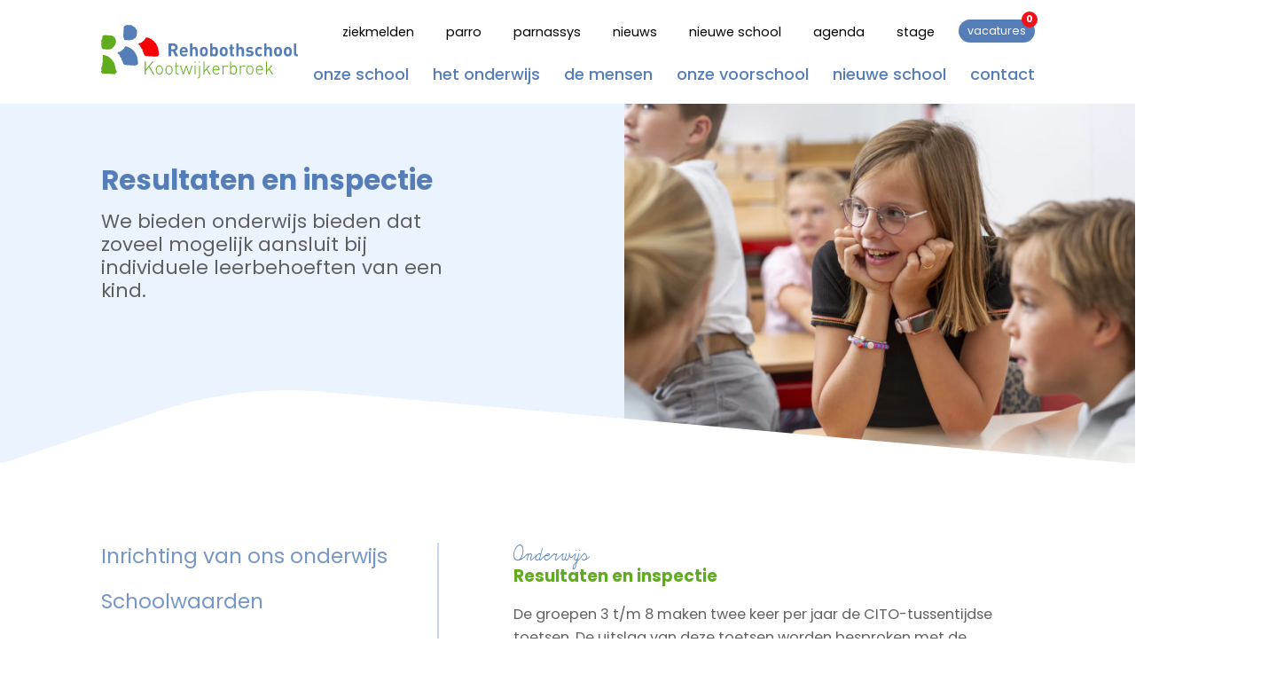

--- FILE ---
content_type: text/html; charset=utf-8
request_url: https://www.rehobothsch.nl/het-onderwijs/resultaten-en-inspectie
body_size: 11481
content:
<!DOCTYPE html>
<html>
    <head>
        <style>
.image-slider .swiper-button svg path{fill:#efefef !important;}
.post-header .wave.--bottom {
    bottom: -1px;
}

.news-item .info-block__image:before {
    content: "";
    background: linear-gradient(0deg, #00376E, rgba(255,255,255,0)) !important;
    width: 100%;
    height: 50% !important;
    top: auto !important;
    bottom: 0 !important;
    opacity: .6;
}

.afspraak__image {
    margin-bottom: 70px !important;
}

.news-item .info-block__content{
    background:transparent !important;
}

.info-block.with-image{
    background:#fafafa !important;
}
.info-block.with-image:hover{
    background:#efefef !important;
}

.post-header__image{width:50vw !important;}

body main {
    max-width: unset !important;
}
.plate--container h3,.plate--container h4{
color: var(--green) !important;
}
.info-block__content .title-color,
.info-block__content .title-color h3{
color: var(--green) !important; 
}
.with-image h3,.with-image h4{
    color:#fff !important;
}
h5,h6{
    font-family: 'Schoolschrift';
    color: var(--blue) !important;
}
h6{
    font-size: clamp(30px, 2.604vw, 42px);
    line-height: .7;
}

@media only screen and (max-width: 1600px) {
body{
zoom: 0.9;
-ms-zoom: 0.9;
-webkit-zoom: 0.9;
-moz-transform:  scale(0.9,0.9);
}
.navigation{
    height:130px !important;
}
.main-content-wrapper{
    padding-top: 130px !important;
}
.footer__bottom:before {
    width: 120vw !important;
    left: calc(-60vw + 50%) !important;
}
.footer-cta__bg{
    width:100% !important;
}

}

@media only screen and (max-width: 1024px) {
.post-header .post-header__image picture {
    padding-bottom: 450px!important;
}
body{
zoom: 0.8;
-ms-zoom: 0.8;
-webkit-zoom: 0.8;
-moz-transform:  scale(0.8,0.8);
}
.navigation{
    height:130px !important;
}
.main-content-wrapper{
    padding-top: 130px !important;
}
.footer__bottom:before {
    width: 120vw !important;
    left: calc(-60vw + 50%) !important;
}
.footer-cta__bg{
    width:100% !important;
}

.post-header__image {
    width: 100vw!important;
}

}

@media only screen and (max-width: 767px) {
    .post-header .post-header__image picture {
        padding-bottom: 40%!important;
    }
}

@media screen and (max-width: 1024px) and (min-width: 400px){
body{
zoom: 1;
-ms-zoom: 1;
-webkit-zoom: 1;
-moz-transform:  scale(1,1);
}
}

</style>


<!-- Google Tag Manager -->
<script>(function(w,d,s,l,i){w[l]=w[l]||[];w[l].push({'gtm.start':
new Date().getTime(),event:'gtm.js'});var f=d.getElementsByTagName(s)[0],
j=d.createElement(s),dl=l!='dataLayer'?'&l='+l:'';j.async=true;j.src=
'https://www.googletagmanager.com/gtm.js?id='+i+dl;f.parentNode.insertBefore(j,f);
})(window,document,'script','dataLayer','GTM-5CP76J42');</script>
<!-- End Google Tag Manager -->

        <meta name="generator" content="Plate" />
<meta name="turbo-prefetch" content="false">
<meta name="turbo-cache-control" content="no-cache">
  <link rel="stylesheet" href="/assets/application-abd08c83b1913db6443e1857027fe7973f4fef977abad524e5366dbbf98d079d.css" />

<meta name="viewport" content="width=device-width, initial-scale=1">

<link rel="canonical" href="https://www.rehobothsch.nl/het-onderwijs/resultaten-en-inspectie">

        <meta name="viewport" content="width=device-width, initial-scale=1, maximum-scale=1, viewport-fit=cover">
        
        <!--META TAGS-->
        <meta charset="UTF-8">
        <meta property='og:type' content='website'/>
        <meta property='og:title' content='Het onderwijs - Resultaten en inspectie' /><meta property='og:image' content='https://prod1-plate-attachments.s3.amazonaws.com/images/3bbab77d05/MMK-227A6023-HR.jpg' />
            
        <meta property='og:url' content='https://www.rehobothsch.nl/het-onderwijs/resultaten-en-inspectie' />

        
        <!--TITLES--><title>Onze school - Resultaten en inspectie</title><!--FAVICON-->
        <link rel="icon" href="">

        <script src="/theme/assets/lib/modern.js" charset="utf-8" ></script>
        
        <!--FONTS--><link rel="preload" href="/theme/assets/fonts/Poppins-Bold.woff2" as="font" crossorigin="anonymous">
<link rel="preload" href="/theme/assets/fonts/Poppins-Bold.woff" as="font" crossorigin="anonymous">
<link rel="preload" href="/theme/assets/fonts/Poppins-Regular.woff2" as="font" crossorigin="anonymous">
<link rel="preload" href="/theme/assets/fonts/Poppins-Regular.woff" as="font" crossorigin="anonymous">
<link rel="preload" href="/theme/assets/fonts/Poppins-Medium.woff2" as="font" crossorigin="anonymous">
<link rel="preload" href="/theme/assets/fonts/Poppins-Medium.woff" as="font" crossorigin="anonymous">
<link rel="preload" href="/theme/assets/fonts/proxima_nova.woff2" as="font" crossorigin="anonymous">
<link rel="preload" href="/theme/assets/fonts/proxima_nova.woff" as="font" crossorigin="anonymous">
<link rel="preload" href="/theme/assets/fonts/schoolschriftbot.woff2" as="font" crossorigin="anonymous">
<link rel="preload" href="/theme/assets/fonts/schoolschriftbot.woff" as="font" crossorigin="anonymous">
<!--CSS-->
        <link rel="stylesheet" href="/theme/assets/styles/index.css" >
        
        <style></style>
        
    </head>
    <body>
        <!-- Google Tag Manager (noscript) -->
<noscript><iframe src=https://www.googletagmanager.com/ns.html?id=GTM-5CP76J42
height="0" width="0" style="display:none;visibility:hidden"></iframe></noscript>
<!-- End Google Tag Manager (noscript) -->

        
        <!-- Sat -->
        <main class="post-id_150240 "><div class="navigation" id="navigation">
                






<nav class="navbar plate--container fl-container fl-column">
    <div class="navbar-inner fl-container jc-between ai-center">
        <div class="navbar-brand-wrapper">
            <div class="navbar-brand fl-container ai-center">
                <a href="/"><img src="https://prod1-plate-attachments.s3.amazonaws.com/images/3bbab77d05/Logo%20(2).svg" class="logo"></a>
            </div>
        </div>

        <div class="navbar-collapse" id="navbarResponsive">
            <div class="navbar-collapse__inner">
                <ul class="navbar-nav fl-container fl-row ai-center">
                    
                    
                        
                            <li class="nav-item  ">
                                <a href="/ziekmelden" class="nav-link" target="">Ziekmelden</a>
                            </li>
                        

                        
                    
                        
                            <li class="nav-item  ">
                                <a href="https://talk.parro.com" class="nav-link" target="_blank">Parro</a>
                            </li>
                        

                        
                    
                        
                            <li class="nav-item  ">
                                <a href="https://ouders.parnassys.net" class="nav-link" target="_blank">Parnassys</a>
                            </li>
                        

                        
                    
                        
                            <li class="nav-item  ">
                                <a href="/nieuws" class="nav-link" target="">Nieuws</a>
                            </li>
                        

                        
                    
                        
                            <li class="nav-item  ">
                                <a href="/nieuwe-school" class="nav-link" target="">nieuwe school</a>
                            </li>
                        

                        
                    
                        
                            <li class="nav-item  ">
                                <a href="/agenda" class="nav-link" target="">Agenda</a>
                            </li>
                        

                        
                    
                        
                            <li class="nav-item  ">
                                <a href="/stage" class="nav-link" target="">Stage</a>
                            </li>
                        

                        
                    
                        
                            <li class="nav-item  is-button">
                                <a href="/vacatures" class="nav-link" target="">Vacatures<span class="vacature-count"><span>0</span></span></a>
                            </li>
                        

                        
                    
                </ul>
                <ul class="navbar-nav secundair-menu fl-container fl-row ai-center">
                    
                    
                        
                            <li class="nav-item  ">
                                <a href="/onze-school/geschiedenis" class="nav-link" target="">Onze school</a>
                            </li>
                        

                        
                    
                        
                            <li class="nav-item active ">
                                <a href="/het-onderwijs" class="nav-link" target="">Het onderwijs</a>
                            </li>
                        

                        
                    
                        
                            <li class="nav-item  ">
                                <a href="/het-team" class="nav-link" target="">De mensen</a>
                            </li>
                        

                        
                    
                        
                            <li class="nav-item  ">
                                <a href="/onze-voorschool" class="nav-link" target="">Onze voorschool</a>
                            </li>
                        

                        
                    
                        
                            <li class="nav-item  ">
                                <a href="/nieuwe-school" class="nav-link" target="">NIEUWE SCHOOL</a>
                            </li>
                        

                        
                    
                        
                            <li class="nav-item  ">
                                <a href="/contact" class="nav-link" target="">Contact</a>
                            </li>
                        

                        
                    
                </ul>
            </div>
        </div>

        <button class="navbar-toggler" type="button" data-toggle="" data-target="#navbarResponsive" aria-controls="navbarResponsive" aria-expanded="false" aria-label="Toggle navigation">
            <div class="bars">
                <div class="bar bar-1"></div>
                <div class="bar bar-2"></div>
                <div class="bar bar-3"></div>
            </div>
        </button>
    </div>
</nav>

            </div><div class="main-content-wrapper ">
                <div data-id="post_150240" class="plate--page-content-wrapper">
      <div class="post-header ">
    <div class="post-header__inner plate--container">
        <div class="post-header__content title-color">
            <h1>Resultaten en inspectie</h1>
            <p>We bieden onderwijs bieden dat zoveel mogelijk aansluit bij individuele leerbehoeften van een kind. </p>
        </div>
        <div class="post-header__image">
            
            









<style>@media (min-width: 0px) {
			.image--lazy#image-150240546989{padding-bottom: 0%;}
		}@media (min-width: 576px) {
			.image--lazy#image-150240546989{padding-bottom: 0%;}
		}@media (min-width: 768px) {
			.image--lazy#image-150240546989{padding-bottom: 0%;}
		}@media (min-width: 992px) {
			.image--lazy#image-150240546989{padding-bottom: 0%;}
		}@media (min-width: 1200px) {
			.image--lazy#image-150240546989{padding-bottom: 0%;}
		}@media (min-width: 1400px) {
			.image--lazy#image-150240546989{padding-bottom: 0%;}
		}@media (min-width: 1600px) {
			.image--lazy#image-150240546989{padding-bottom: 0%;}
		}@media (min-width: 1920px) {
			.image--lazy#image-150240546989{padding-bottom: 0%;}
		}@media (min-width: 2200px) {
			.image--lazy#image-150240546989{padding-bottom: 0%;}
		}@media (min-width: 2560px) {
			.image--lazy#image-150240546989{padding-bottom: 0%;}
		}@media (min-width: 3100px) {
			.image--lazy#image-150240546989{padding-bottom: 0%;}
		}</style>


<picture id="image-150240546989" class="image image--lazy  width-cover --loaded">
	

		<source media="(min-width: 3100px)" type="image/webp" srcset="


https://plate.libpx.com/prod1-img/3bbab77d05/MMK-227A6023-HR.jpg?width=3800&height=0&mode=crop&format=webp&signature=8c52b57e1d7e0767da6a5be1d235a35faa0bf3cc">
		
		<source media="(min-width: 2560px)" type="image/webp" srcset="


https://plate.libpx.com/prod1-img/3bbab77d05/MMK-227A6023-HR.jpg?width=3100&height=0&mode=crop&format=webp&signature=286d19280e6c0ff36293ccd5f692457a27e47063">
		
		<source media="(min-width: 2200px)" type="image/webp" srcset="


https://plate.libpx.com/prod1-img/3bbab77d05/MMK-227A6023-HR.jpg?width=2560&height=0&mode=crop&format=webp&signature=272be269fa6ff7b8c62841b1033543946e929c7b">
		
		<source media="(min-width: 1920px)" type="image/webp" srcset="


https://plate.libpx.com/prod1-img/3bbab77d05/MMK-227A6023-HR.jpg?width=2200&height=0&mode=crop&format=webp&signature=197e0dcee46e6ae015a04bac3b4037ef73a6dcdf">
		
		<source media="(min-width: 1600px)" type="image/webp" srcset="


https://plate.libpx.com/prod1-img/3bbab77d05/MMK-227A6023-HR.jpg?width=1920&height=0&mode=crop&format=webp&signature=7ea677e4bf56b5025c4e3f39a4164b31fe99f2d3">
		
		<source media="(min-width: 1400px)" type="image/webp" srcset="


https://plate.libpx.com/prod1-img/3bbab77d05/MMK-227A6023-HR.jpg?width=1600&height=0&mode=crop&format=webp&signature=98b5ef72ed284264521f43e128da14460807bbc7">
		
		<source media="(min-width: 1200px)" type="image/webp" srcset="


https://plate.libpx.com/prod1-img/3bbab77d05/MMK-227A6023-HR.jpg?width=1400&height=0&mode=crop&format=webp&signature=e3a51ad5beacb53901428f5503eb89b376124e17">
		
		<source media="(min-width: 992px)" type="image/webp" srcset="


https://plate.libpx.com/prod1-img/3bbab77d05/MMK-227A6023-HR.jpg?width=1200&height=0&mode=crop&format=webp&signature=c49822a2801d8d40c9ad1a22492350b32efdcf28">
		
		<source media="(min-width: 768px)" type="image/webp" srcset="


https://plate.libpx.com/prod1-img/3bbab77d05/MMK-227A6023-HR.jpg?width=992&height=0&mode=crop&format=webp&signature=3ad56820316845b764b0ad49bc7ecf51bb413486">
		
		<source media="(min-width: 576px)" type="image/webp" srcset="


https://plate.libpx.com/prod1-img/3bbab77d05/MMK-227A6023-HR.jpg?width=768&height=0&mode=crop&format=webp&signature=e41f0b8b755e856bff9fd596151a6808e2db3c32">
		

		<source media="(min-width: 3100px)" type="image/jpeg" srcset="


https://plate.libpx.com/prod1-img/3bbab77d05/MMK-227A6023-HR.jpg?width=3800&height=0&mode=crop&format=jpeg&signature=c2e1ec755fe14f1525709068032905ca47f1bb70">
		
		<source media="(min-width: 2560px)" type="image/jpeg" srcset="


https://plate.libpx.com/prod1-img/3bbab77d05/MMK-227A6023-HR.jpg?width=3100&height=0&mode=crop&format=jpeg&signature=2d2c085d438818b89068e4ba2730b22f1538cebc">
		
		<source media="(min-width: 2200px)" type="image/jpeg" srcset="


https://plate.libpx.com/prod1-img/3bbab77d05/MMK-227A6023-HR.jpg?width=2560&height=0&mode=crop&format=jpeg&signature=668edc5b131814f61366a5b3786b3d71e502eab0">
		
		<source media="(min-width: 1920px)" type="image/jpeg" srcset="


https://plate.libpx.com/prod1-img/3bbab77d05/MMK-227A6023-HR.jpg?width=2200&height=0&mode=crop&format=jpeg&signature=5702141aa8786a18c93796dabdecf98b760606da">
		
		<source media="(min-width: 1600px)" type="image/jpeg" srcset="


https://plate.libpx.com/prod1-img/3bbab77d05/MMK-227A6023-HR.jpg?width=1920&height=0&mode=crop&format=jpeg&signature=3b16c9d565a508106f4db56f238b8c5518bdf695">
		
		<source media="(min-width: 1400px)" type="image/jpeg" srcset="


https://plate.libpx.com/prod1-img/3bbab77d05/MMK-227A6023-HR.jpg?width=1600&height=0&mode=crop&format=jpeg&signature=c21b87418ccfcb06fa06558f2be2f0ca6c699e57">
		
		<source media="(min-width: 1200px)" type="image/jpeg" srcset="


https://plate.libpx.com/prod1-img/3bbab77d05/MMK-227A6023-HR.jpg?width=1400&height=0&mode=crop&format=jpeg&signature=01aad5571e7d31bed971357dade084df0d654703">
		
		<source media="(min-width: 992px)" type="image/jpeg" srcset="


https://plate.libpx.com/prod1-img/3bbab77d05/MMK-227A6023-HR.jpg?width=1200&height=0&mode=crop&format=jpeg&signature=69dace90fd4af408f4b13e504a4b35b21d230e4c">
		
		<source media="(min-width: 768px)" type="image/jpeg" srcset="


https://plate.libpx.com/prod1-img/3bbab77d05/MMK-227A6023-HR.jpg?width=992&height=0&mode=crop&format=jpeg&signature=0568c1193d9800647ff9bb5f1495e96fa70dfc3a">
		
		<source media="(min-width: 576px)" type="image/jpeg" srcset="


https://plate.libpx.com/prod1-img/3bbab77d05/MMK-227A6023-HR.jpg?width=768&height=0&mode=crop&format=jpeg&signature=e9044180b76bc785c0626803054a003692ef91df">
		<source type="image/webp" media="(max-width: 2559px)"
		srcset="


https://plate.libpx.com/prod1-img/3bbab77d05/MMK-227A6023-HR.jpg?width=3100&height=0&mode=crop&format=webp&signature=286d19280e6c0ff36293ccd5f692457a27e47063"><source type="image/jpeg" media="(max-width: 2559px)" srcset="


https://plate.libpx.com/prod1-img/3bbab77d05/MMK-227A6023-HR.jpg?width=3100&height=0&mode=crop&format=jpeg&signature=2d2c085d438818b89068e4ba2730b22f1538cebc"><img src="


https://plate.libpx.com/prod1-img/3bbab77d05/MMK-227A6023-HR.jpg?width=3100&height=0&mode=crop&format=jpeg&signature=2d2c085d438818b89068e4ba2730b22f1538cebc" alt="MMK-227A6023-HR">
</picture></div>
    </div><div class="wave --bottom">
  <svg xmlns="http://www.w3.org/2000/svg" width="100%" viewBox="0 0 659.646 42.71" preserveAspectRatio="none">
    <path id="Top_bult_small" data-name="Top bult small" d="M492.543,42.71c-6.9,0-13.885-.309-20.76-.918L0,0H659.646L566.3,30.842a235.829,235.829,0,0,1-36.435,8.887A235.877,235.877,0,0,1,492.543,42.71Z" transform="translate(659.646 42.71) rotate(180)" fill="var(--white)"/>
  </svg>
</div>
</div>
    <section data-id="section_265786" data-plate-position-xs="1" data-plate-position-sm="1" data-plate-position-md="1" data-plate-position-lg="1" class="plate--section" id="section-sidebar-content">
      

  <style>#section-265786{padding-top:100px;padding-bottom:144px;}</style><div id="section-265786" class="section-container   " style=""><div class="section-content" >
      <div class="render-content">
            <div class="plate--container">
          <div data-id="row_329999" data-plate-position-xs="1" data-plate-position-sm="1" data-plate-position-md="1" data-plate-position-lg="1" class="plate--row">
          <div data-id="column_467874" data-plate-position-xs="1" data-plate-position-sm="1" data-plate-position-md="1" data-plate-position-lg="1" class="plate--column" data-plate-col-xs="12" data-plate-col-sm="12" data-plate-col-md="12" data-plate-col-lg="12">
          <div data-id="element_1615360" data-plate-position-xs="1" data-plate-position-sm="1" data-plate-position-md="1" data-plate-position-lg="1" class="plate--element plate--element__sidebar_content">
      <div class="sidebar-content">   
    <div class="sidebar-content__sidebar">
        <div class="sidebar-content__sidebar__links"><div class="link ">
    <a href="/het-onderwijs" >Inrichting van ons onderwijs</a>
    
</div>
<div class="link ">
    <a href="/het-onderwijs/schoolwaarden" >Schoolwaarden</a>
    
</div>
<div class="link ">
    <a href="/het-onderwijs/vakken" >Vakken</a>
    
</div>
<div class="link ">
    <a href="/het-onderwijs/leerlingenzorg" >Leerlingenzorg</a>
    
</div>
<div class="link active">
    <a href="/het-onderwijs/resultaten-en-inspectie" >Resultaten en inspectie</a>
    
</div>
<div class="link ">
    <a href="/het-onderwijs/een-kijkje-in" >Een inkijkje</a>
    
</div>
</div><div class="sidebar-content__sidebar__blocks">
                <div class="asset --blocks"></div>
            </div>






<style>.no-webpalpha #{background-image: url(


Liquid syntax error: Input for img_url must be Attachment or Attachment's source url (attachment.src).);}
.webpalpha #{
	background-image: url(


Liquid syntax error: Input for img_url must be Attachment or Attachment's source url (attachment.src).);
}

			@media (min-width: 576px) {
				.no-webpalpha #{background-image: url(


Liquid syntax error: Input for img_url must be Attachment or Attachment's source url (attachment.src).);}
				.webpalpha #{
					background-image: url(


Liquid syntax error: Input for img_url must be Attachment or Attachment's source url (attachment.src).);
				}
			 }
	 	
			@media (min-width: 768px) {
				.no-webpalpha #{background-image: url(


Liquid syntax error: Input for img_url must be Attachment or Attachment's source url (attachment.src).);}
				.webpalpha #{
					background-image: url(


Liquid syntax error: Input for img_url must be Attachment or Attachment's source url (attachment.src).);
				}
			 }
	 	
			@media (min-width: 992px) {
				.no-webpalpha #{background-image: url(


Liquid syntax error: Input for img_url must be Attachment or Attachment's source url (attachment.src).);}
				.webpalpha #{
					background-image: url(


Liquid syntax error: Input for img_url must be Attachment or Attachment's source url (attachment.src).);
				}
			 }
	 	
			@media (min-width: 1200px) {
				.no-webpalpha #{background-image: url(


Liquid syntax error: Input for img_url must be Attachment or Attachment's source url (attachment.src).);}
				.webpalpha #{
					background-image: url(


Liquid syntax error: Input for img_url must be Attachment or Attachment's source url (attachment.src).);
				}
			 }
	 	</style>
</div>
    <div class="sidebar-content__content">
        <div class="sidebar-content__content__subtitle">
            <h5>Onderwijs</h5>
        </div>
        <div class="sidebar-content__content__title">
            <h3>Resultaten en inspectie</h3>
        </div>
        <div class="sidebar-content__content__text">
            <p>De groepen 3 t/m 8 maken twee keer per jaar de CITO-tussentijdse toetsen. De uitslag van deze toetsen worden besproken met de leerkracht, met de IB-ers en in het managementteam. Aan de hand van de uitkomsten worden doelen gesteld. We zien dat de resultaten van lezen schoolbreed goed zijn. Het is wel van belang dat kinderen blijven lezen. Veel lezen levert een uitbreiding van de woordenschat en een beter leesbegrip op. De bibliotheek speelt hierin een belangrijke rol.</p><p>De vakken begrijpend lezen en rekenen vragen blijvend de aandacht. We hebben hiervoor de taalmethode ‘Taalactief’ voor de groepen 4-8 en ‘Taaloceaan’ voor groep 3. Daarnaast gebruiken we voor begrijpend lezen o.a. de methode Nieuwsbegrip.&nbsp;</p><p>Voor het vak rekenen gebruiken we de nieuwe methode 'Wereld in Getallen 5'. Voor een goede uitleg gebruiken we het EDI-model. Dit is een instructiemodel, wat helpt een uitleg in verschillende stappen te geven. In ons rekenonderwijs willen we een goede, doorgaande leerlijn van groep 1 t/m 8, waarbij we aansluiten bij de kerndoelen, op de kinderen en op hun manier van leren.</p><p></p><p>Elk schooljaar maakt groep 8 de eindtoets, die vanaf dit jaar de doorstroomtoets heet.. Dit is een onafhankelijk meetinstrument. Hierbij kijken we hoe de leerlingen scoren voor rekenen en taal over hun hele schoolperiode van acht jaar.&nbsp;<span style="letter-spacing: 0px;">We maken gebruik van de IEP-doorstroomtoets van ICE. Deze toets past bij de identiteit van de school en bij onze leerlingpopulatie.&nbsp;</span></p><p>We willen benadrukken dat de resultaten van de eindtoets voortvloeien uit de hele schoolperiode van de kinderen. De hele school voelt zich dus verantwoordelijk voor de uitkomsten. Op de laatst afgenomen eindtoets hebben we een mooie scores behaald. Voor meer informatie, zie de schoolgids.</p><p><b>Inspectiebezoek</b></p><p>In juni 2019 hebben we inspectiebezoek gehad. Een dag lang hebben twee inspecteurs in onze school rondgekeken en hebben ze met leerkrachten, leerlingen, teamleiders, directie, Intern Begeleiders en bestuursleden gesproken. De bevindingen van de klassenbezoeken, de gesprekken en de bestudering van documenten bepalen uiteindelijk het resultaat. Als school kunnen we terugkijken op een positief bezoek. De inspecteurs waren positief over de kwaliteit van het onderwijs op de Rehobothschool en ze hebben de school het basisarrangement toegekend. Tevens zijn er aanbevelingen gedaan, die wij verwerkt hebben in het schoolplan. Dit betekent dat de inspectie geen belangrijke aanwijzingen gevonden heeft om te veronderstellen dat er gebreken zijn in het onderwijs. Het inspectierapport kunt u terugvinden op de website van de inspectie.</p>
        </div><div class="sidebar-content__content__image">









<style>@media (min-width: 0px) {
			.image--lazy#image-2657861502405469791615360{padding-bottom: 67%;}
		}@media (min-width: 576px) {
			.image--lazy#image-2657861502405469791615360{padding-bottom: 67%;}
		}@media (min-width: 768px) {
			.image--lazy#image-2657861502405469791615360{padding-bottom: 67%;}
		}@media (min-width: 992px) {
			.image--lazy#image-2657861502405469791615360{padding-bottom: 67%;}
		}@media (min-width: 1200px) {
			.image--lazy#image-2657861502405469791615360{padding-bottom: 67%;}
		}@media (min-width: 1400px) {
			.image--lazy#image-2657861502405469791615360{padding-bottom: 67%;}
		}@media (min-width: 1600px) {
			.image--lazy#image-2657861502405469791615360{padding-bottom: 67%;}
		}@media (min-width: 1920px) {
			.image--lazy#image-2657861502405469791615360{padding-bottom: 67%;}
		}@media (min-width: 2200px) {
			.image--lazy#image-2657861502405469791615360{padding-bottom: 67%;}
		}@media (min-width: 2560px) {
			.image--lazy#image-2657861502405469791615360{padding-bottom: 67%;}
		}@media (min-width: 3100px) {
			.image--lazy#image-2657861502405469791615360{padding-bottom: 67%;}
		}</style>


<picture id="image-2657861502405469791615360" class="image image--lazy  width-cover --loaded">
	

		<source media="(min-width: 3100px)" type="image/webp" srcset="


https://plate.libpx.com/prod1-img/3bbab77d05/MMK-227A5755-HR.jpg?width=3800&mode=crop&format=webp&signature=c5407dded8697cec461ec98c98dc289eee46983d">
		
		<source media="(min-width: 2560px)" type="image/webp" srcset="


https://plate.libpx.com/prod1-img/3bbab77d05/MMK-227A5755-HR.jpg?width=3100&mode=crop&format=webp&signature=87f60fe740fdbe4dd8761e84a4a372e8c139d7d7">
		
		<source media="(min-width: 2200px)" type="image/webp" srcset="


https://plate.libpx.com/prod1-img/3bbab77d05/MMK-227A5755-HR.jpg?width=2560&mode=crop&format=webp&signature=b78cd4f4978212540915391e548989f76497668c">
		
		<source media="(min-width: 1920px)" type="image/webp" srcset="


https://plate.libpx.com/prod1-img/3bbab77d05/MMK-227A5755-HR.jpg?width=2200&mode=crop&format=webp&signature=4577c5fd46510050073c019c954bc0b84488f367">
		
		<source media="(min-width: 1600px)" type="image/webp" srcset="


https://plate.libpx.com/prod1-img/3bbab77d05/MMK-227A5755-HR.jpg?width=1920&mode=crop&format=webp&signature=d3478bf2c4c7ea317da03ea6d600efb951001e32">
		
		<source media="(min-width: 1400px)" type="image/webp" srcset="


https://plate.libpx.com/prod1-img/3bbab77d05/MMK-227A5755-HR.jpg?width=1600&mode=crop&format=webp&signature=4e559325f09532048e8789cde70181dca226b660">
		
		<source media="(min-width: 1200px)" type="image/webp" srcset="


https://plate.libpx.com/prod1-img/3bbab77d05/MMK-227A5755-HR.jpg?width=1400&mode=crop&format=webp&signature=b0f60a14651be19451e48d67b18847478efbce08">
		
		<source media="(min-width: 992px)" type="image/webp" srcset="


https://plate.libpx.com/prod1-img/3bbab77d05/MMK-227A5755-HR.jpg?width=1200&mode=crop&format=webp&signature=52e04dd1c043b950a06d793a63513ef0811d5b14">
		
		<source media="(min-width: 768px)" type="image/webp" srcset="


https://plate.libpx.com/prod1-img/3bbab77d05/MMK-227A5755-HR.jpg?width=661&mode=crop&format=webp&signature=5048f46e2cbd49fe14781e6e0604e2745114d33a">
		
		<source media="(min-width: 576px)" type="image/webp" srcset="


https://plate.libpx.com/prod1-img/3bbab77d05/MMK-227A5755-HR.jpg?width=512&mode=crop&format=webp&signature=9b9f04ffa415b5737f18163ab9d8426cfff970d9">
		

		<source media="(min-width: 3100px)" type="image/jpeg" srcset="


https://plate.libpx.com/prod1-img/3bbab77d05/MMK-227A5755-HR.jpg?width=3800&mode=crop&format=jpeg&signature=ced6bbc6f7566d3efb041663da46c224d569bafb">
		
		<source media="(min-width: 2560px)" type="image/jpeg" srcset="


https://plate.libpx.com/prod1-img/3bbab77d05/MMK-227A5755-HR.jpg?width=3100&mode=crop&format=jpeg&signature=8f6d20aa27f684b2697d9345cc18265e5f8bf4a8">
		
		<source media="(min-width: 2200px)" type="image/jpeg" srcset="


https://plate.libpx.com/prod1-img/3bbab77d05/MMK-227A5755-HR.jpg?width=2560&mode=crop&format=jpeg&signature=967895e1c02631c1e3217654c36139db9e9653bd">
		
		<source media="(min-width: 1920px)" type="image/jpeg" srcset="


https://plate.libpx.com/prod1-img/3bbab77d05/MMK-227A5755-HR.jpg?width=2200&mode=crop&format=jpeg&signature=9c62fabba538239c1597bad1d47811eea0418501">
		
		<source media="(min-width: 1600px)" type="image/jpeg" srcset="


https://plate.libpx.com/prod1-img/3bbab77d05/MMK-227A5755-HR.jpg?width=1920&mode=crop&format=jpeg&signature=840e9c1bebd3057f7ec16903ecf9b9f8aa10c4e8">
		
		<source media="(min-width: 1400px)" type="image/jpeg" srcset="


https://plate.libpx.com/prod1-img/3bbab77d05/MMK-227A5755-HR.jpg?width=1600&mode=crop&format=jpeg&signature=a17ffb1eb3a3c7d36a1da06dead3875a44b7ba0a">
		
		<source media="(min-width: 1200px)" type="image/jpeg" srcset="


https://plate.libpx.com/prod1-img/3bbab77d05/MMK-227A5755-HR.jpg?width=1400&mode=crop&format=jpeg&signature=3bec91754cf8f24c6c8945397ad55e0ae4de42d9">
		
		<source media="(min-width: 992px)" type="image/jpeg" srcset="


https://plate.libpx.com/prod1-img/3bbab77d05/MMK-227A5755-HR.jpg?width=1200&mode=crop&format=jpeg&signature=078bb500f777a2b16138ed0a975b4c3e99f645fb">
		
		<source media="(min-width: 768px)" type="image/jpeg" srcset="


https://plate.libpx.com/prod1-img/3bbab77d05/MMK-227A5755-HR.jpg?width=661&mode=crop&format=jpeg&signature=2fd08561e92b7df358cbec3c2bb9ca44b1d64a7e">
		
		<source media="(min-width: 576px)" type="image/jpeg" srcset="


https://plate.libpx.com/prod1-img/3bbab77d05/MMK-227A5755-HR.jpg?width=512&mode=crop&format=jpeg&signature=c757434e014ec82a5fd86d10002ca583363c457d">
		<source type="image/webp" media="(max-width: 2559px)"
		srcset="


https://plate.libpx.com/prod1-img/3bbab77d05/MMK-227A5755-HR.jpg?width=3100&mode=crop&format=webp&signature=87f60fe740fdbe4dd8761e84a4a372e8c139d7d7"><source type="image/jpeg" media="(max-width: 2559px)" srcset="


https://plate.libpx.com/prod1-img/3bbab77d05/MMK-227A5755-HR.jpg?width=3100&mode=crop&format=jpeg&signature=8f6d20aa27f684b2697d9345cc18265e5f8bf4a8"><img src="


https://plate.libpx.com/prod1-img/3bbab77d05/MMK-227A5755-HR.jpg?width=3100&mode=crop&format=jpeg&signature=8f6d20aa27f684b2697d9345cc18265e5f8bf4a8" alt="MMK-227A5755-HR">
</picture></div></div>
</div>

    </div>


    </div>


    </div>


    </div>

      </div>
    </div></div>


    </section>


    <section data-id="section_265787" data-plate-position-xs="2" data-plate-position-sm="2" data-plate-position-md="2" data-plate-position-lg="2" class="plate--section" id="section-titel">
      

  <style>#section-265787{padding-top:20px;padding-bottom:80px;}</style><div id="section-265787" class="section-container   " style=""><div class="section-content" >
      <div class="render-content">
            <div class="plate--container">
          <div data-id="row_330000" data-plate-position-xs="1" data-plate-position-sm="1" data-plate-position-md="1" data-plate-position-lg="1" class="plate--row">
      <div data-id="column_467875" data-plate-position-xs="1" data-plate-position-sm="1" data-plate-position-md="1" data-plate-position-lg="1" class="plate--column" data-plate-col-xs="12" data-plate-col-sm="1" data-plate-col-md="1" data-plate-col-lg="1">
  
</div>


    <div data-id="column_467876" data-plate-position-xs="2" data-plate-position-sm="2" data-plate-position-md="2" data-plate-position-lg="2" class="plate--column" data-plate-col-xs="12" data-plate-col-sm="10" data-plate-col-md="10" data-plate-col-lg="10">
          <div data-id="element_1615361" data-plate-position-xs="1" data-plate-position-sm="1" data-plate-position-md="1" data-plate-position-lg="1" class="plate--element plate--element__titel_kleur">
      <div class="title-element title-color text-center">
    <h2>Op onze school halen we goede en haalbare resultaten en halen <span>goede tussen- en eindopbrengsten.</span></h2>
</div>

    </div>


    </div>


<div data-id="column_467877" data-plate-position-xs="3" data-plate-position-sm="3" data-plate-position-md="3" data-plate-position-lg="3" class="plate--column" data-plate-col-xs="12" data-plate-col-sm="1" data-plate-col-md="1" data-plate-col-lg="1">
  
</div>


    </div>


    </div>

      </div>
    </div><div class="section-wave --bottom"><div class="wave --top">
  <svg xmlns="http://www.w3.org/2000/svg" width="100%" viewBox="0 0 659.646 42.71" preserveAspectRatio="none">
    <path id="Bottom_bult_small" data-name="Bottom bult small" d="M552.031,323.71c-6.9,0-13.885-.309-20.76-.918L59.488,281H719.134l-93.349,30.842a235.126,235.126,0,0,1-73.754,11.868Z" transform="translate(-59.488 -281)" fill="var(--white)"/>
  </svg>
</div>
</div></div>


    </section>


    <section data-id="section_265788" data-plate-position-xs="3" data-plate-position-sm="3" data-plate-position-md="3" data-plate-position-lg="3" class="plate--section" id="section-afbeelding">
      <div id="section-265788" class="section-container --image"><div class="section-content section-content-image">
      
     

      
      

      

      
      
      
      <!-- [["mime_type","image/jpeg"],["file_size",10165475],["ext","jpg"],["alt",null],["title",null],["format","jpeg"],["width",5760],["height",3840],["aspect_ratio",1.5],["landscape",true]] -->
      <!-- $-12-56.25%|md-12-0 -->









<style>@media (min-width: 0px) {
			.image--lazy#image-265788150240546990{padding-bottom: 56.25%;}
		}@media (min-width: 576px) {
			.image--lazy#image-265788150240546990{padding-bottom: 67%;}
		}@media (min-width: 768px) {
			.image--lazy#image-265788150240546990{padding-bottom: 67%;}
		}@media (min-width: 992px) {
			.image--lazy#image-265788150240546990{padding-bottom: 56.25%;}
		}@media (min-width: 1200px) {
			.image--lazy#image-265788150240546990{padding-bottom: 56.25%;}
		}@media (min-width: 1400px) {
			.image--lazy#image-265788150240546990{padding-bottom: 56.25%;}
		}@media (min-width: 1600px) {
			.image--lazy#image-265788150240546990{padding-bottom: 56.25%;}
		}@media (min-width: 1920px) {
			.image--lazy#image-265788150240546990{padding-bottom: 56.25%;}
		}@media (min-width: 2200px) {
			.image--lazy#image-265788150240546990{padding-bottom: 56.25%;}
		}@media (min-width: 2560px) {
			.image--lazy#image-265788150240546990{padding-bottom: 56.25%;}
		}@media (min-width: 3100px) {
			.image--lazy#image-265788150240546990{padding-bottom: 56.25%;}
		}</style>


<picture id="image-265788150240546990" class="image image--lazy  width-cover --loaded">
	

		<source media="(min-width: 3100px)" type="image/webp" srcset="


https://plate.libpx.com/prod1-img/3bbab77d05/MMK-227A5576-HR.jpg?width=3800&height=2138&mode=crop&format=webp&signature=0744738144b82d7a953bb3face2418a67b034c9f">
		
		<source media="(min-width: 2560px)" type="image/webp" srcset="


https://plate.libpx.com/prod1-img/3bbab77d05/MMK-227A5576-HR.jpg?width=3100&height=1744&mode=crop&format=webp&signature=45ad937a1760deeacd5b1d49685f36decd3ad2c6">
		
		<source media="(min-width: 2200px)" type="image/webp" srcset="


https://plate.libpx.com/prod1-img/3bbab77d05/MMK-227A5576-HR.jpg?width=2560&height=1440&mode=crop&format=webp&signature=a94b32d664dc80db7e4107e75c10b837a1bd6410">
		
		<source media="(min-width: 1920px)" type="image/webp" srcset="


https://plate.libpx.com/prod1-img/3bbab77d05/MMK-227A5576-HR.jpg?width=2200&height=1238&mode=crop&format=webp&signature=e72654902c52381ec9404d0bb141190b5f9f90ab">
		
		<source media="(min-width: 1600px)" type="image/webp" srcset="


https://plate.libpx.com/prod1-img/3bbab77d05/MMK-227A5576-HR.jpg?width=1920&height=1080&mode=crop&format=webp&signature=50d376d7093e590fe7f197f527b2454b87c1aba0">
		
		<source media="(min-width: 1400px)" type="image/webp" srcset="


https://plate.libpx.com/prod1-img/3bbab77d05/MMK-227A5576-HR.jpg?width=1600&height=900&mode=crop&format=webp&signature=2939485802dfbd8f2303e718169049abcf95428e">
		
		<source media="(min-width: 1200px)" type="image/webp" srcset="


https://plate.libpx.com/prod1-img/3bbab77d05/MMK-227A5576-HR.jpg?width=1400&height=788&mode=crop&format=webp&signature=6eb43775ff795aae328d559dc08de22ca0a69f46">
		
		<source media="(min-width: 992px)" type="image/webp" srcset="


https://plate.libpx.com/prod1-img/3bbab77d05/MMK-227A5576-HR.jpg?width=1200&height=675&mode=crop&format=webp&signature=18bb4a634936e05dad1025c4a595e30c0cbd38c6">
		
		<source media="(min-width: 768px)" type="image/webp" srcset="


https://plate.libpx.com/prod1-img/3bbab77d05/MMK-227A5576-HR.jpg?width=992&mode=crop&format=webp&signature=8fad06b6d036fc4df21e6f046c3f6a1fb1920526">
		
		<source media="(min-width: 576px)" type="image/webp" srcset="


https://plate.libpx.com/prod1-img/3bbab77d05/MMK-227A5576-HR.jpg?width=768&mode=crop&format=webp&signature=5291810767ee3406545c803ed59f4ce4a4ee2cc9">
		

		<source media="(min-width: 3100px)" type="image/jpeg" srcset="


https://plate.libpx.com/prod1-img/3bbab77d05/MMK-227A5576-HR.jpg?width=3800&height=2138&mode=crop&format=jpeg&signature=a4d2dd869619108b30685a6765d052fd3cf17eb7">
		
		<source media="(min-width: 2560px)" type="image/jpeg" srcset="


https://plate.libpx.com/prod1-img/3bbab77d05/MMK-227A5576-HR.jpg?width=3100&height=1744&mode=crop&format=jpeg&signature=be4944c69f6e6b4d2a66bf8deb16409af4cae57c">
		
		<source media="(min-width: 2200px)" type="image/jpeg" srcset="


https://plate.libpx.com/prod1-img/3bbab77d05/MMK-227A5576-HR.jpg?width=2560&height=1440&mode=crop&format=jpeg&signature=0ad643b0b64046ffebdc56eee743010014456b29">
		
		<source media="(min-width: 1920px)" type="image/jpeg" srcset="


https://plate.libpx.com/prod1-img/3bbab77d05/MMK-227A5576-HR.jpg?width=2200&height=1238&mode=crop&format=jpeg&signature=16df8a82a6e2e9253d618108c783e69be3db0f1a">
		
		<source media="(min-width: 1600px)" type="image/jpeg" srcset="


https://plate.libpx.com/prod1-img/3bbab77d05/MMK-227A5576-HR.jpg?width=1920&height=1080&mode=crop&format=jpeg&signature=4fe56aa04f659ede98af34044b7f8e5ad9cf91d2">
		
		<source media="(min-width: 1400px)" type="image/jpeg" srcset="


https://plate.libpx.com/prod1-img/3bbab77d05/MMK-227A5576-HR.jpg?width=1600&height=900&mode=crop&format=jpeg&signature=49918b3395bc9f667bc376416f0f41b47d87e04a">
		
		<source media="(min-width: 1200px)" type="image/jpeg" srcset="


https://plate.libpx.com/prod1-img/3bbab77d05/MMK-227A5576-HR.jpg?width=1400&height=788&mode=crop&format=jpeg&signature=1a7506473863c4c94072947ab4ab6cbb24a9738e">
		
		<source media="(min-width: 992px)" type="image/jpeg" srcset="


https://plate.libpx.com/prod1-img/3bbab77d05/MMK-227A5576-HR.jpg?width=1200&height=675&mode=crop&format=jpeg&signature=9b54f92b8654274df3d8483ff12901a2189f07aa">
		
		<source media="(min-width: 768px)" type="image/jpeg" srcset="


https://plate.libpx.com/prod1-img/3bbab77d05/MMK-227A5576-HR.jpg?width=992&mode=crop&format=jpeg&signature=9df665b82dd8062bfeafd504f78b3f496c874f2b">
		
		<source media="(min-width: 576px)" type="image/jpeg" srcset="


https://plate.libpx.com/prod1-img/3bbab77d05/MMK-227A5576-HR.jpg?width=768&mode=crop&format=jpeg&signature=143c69730fff84cd8194b5f4cff7b12efe9983cd">
		<source type="image/webp" media="(max-width: 2559px)"
		srcset="


https://plate.libpx.com/prod1-img/3bbab77d05/MMK-227A5576-HR.jpg?width=3100&height=1744&mode=crop&format=webp&signature=45ad937a1760deeacd5b1d49685f36decd3ad2c6"><source type="image/jpeg" media="(max-width: 2559px)" srcset="


https://plate.libpx.com/prod1-img/3bbab77d05/MMK-227A5576-HR.jpg?width=3100&height=1744&mode=crop&format=jpeg&signature=be4944c69f6e6b4d2a66bf8deb16409af4cae57c"><img src="


https://plate.libpx.com/prod1-img/3bbab77d05/MMK-227A5576-HR.jpg?width=3100&height=1744&mode=crop&format=jpeg&signature=be4944c69f6e6b4d2a66bf8deb16409af4cae57c" alt="MMK-227A5576-HR">
</picture></div></div>


    </section>



    </div>


        </div>

            <section data-id="section_265438" class="plate--tray footer-tray">
      <div class="footer-cta">
            <div class="footer-cta__bg"><div class="wave --bottom">
  <svg xmlns="http://www.w3.org/2000/svg" width="100%" viewBox="0 0 659.646 42.71" preserveAspectRatio="none">
    <path id="Top_bult_small" data-name="Top bult small" d="M492.543,42.71c-6.9,0-13.885-.309-20.76-.918L0,0H659.646L566.3,30.842a235.829,235.829,0,0,1-36.435,8.887A235.877,235.877,0,0,1,492.543,42.71Z" transform="translate(659.646 42.71) rotate(180)" fill="#ebf3ff"/>
  </svg>
</div>
</div>
            <div class="footer-cta__inner plate--container">
                <div class="gids-cta-wrapper"><div class="gids-cta">
    <div class="gids-cta__inner">
        <div class="gids-cta__image">









<style>@media (min-width: 0px) {
			.image--lazy#image-150240612208265438{padding-bottom: 109%;}
		}@media (min-width: 576px) {
			.image--lazy#image-150240612208265438{padding-bottom: 100%;}
		}@media (min-width: 768px) {
			.image--lazy#image-150240612208265438{padding-bottom: 100%;}
		}@media (min-width: 992px) {
			.image--lazy#image-150240612208265438{padding-bottom: 109%;}
		}@media (min-width: 1200px) {
			.image--lazy#image-150240612208265438{padding-bottom: 109%;}
		}@media (min-width: 1400px) {
			.image--lazy#image-150240612208265438{padding-bottom: 109%;}
		}@media (min-width: 1600px) {
			.image--lazy#image-150240612208265438{padding-bottom: 109%;}
		}@media (min-width: 1920px) {
			.image--lazy#image-150240612208265438{padding-bottom: 109%;}
		}@media (min-width: 2200px) {
			.image--lazy#image-150240612208265438{padding-bottom: 109%;}
		}@media (min-width: 2560px) {
			.image--lazy#image-150240612208265438{padding-bottom: 109%;}
		}@media (min-width: 3100px) {
			.image--lazy#image-150240612208265438{padding-bottom: 109%;}
		}</style>


<picture id="image-150240612208265438" class="image image--lazy  height-contain --loaded">
	

		<source media="(min-width: 3100px)" type="image/webp" srcset="


https://plate.libpx.com/prod1-img/3bbab77d05/Rehobtosch-brochure_mockup-24_25.png?width=3800&mode=crop&format=webp&signature=3bf8627cfc7e890d27faf9088734fb8278263312">
		
		<source media="(min-width: 2560px)" type="image/webp" srcset="


https://plate.libpx.com/prod1-img/3bbab77d05/Rehobtosch-brochure_mockup-24_25.png?width=3100&mode=crop&format=webp&signature=d747632dd51a06d2c7f4fb3141d64fdbddc7c120">
		
		<source media="(min-width: 2200px)" type="image/webp" srcset="


https://plate.libpx.com/prod1-img/3bbab77d05/Rehobtosch-brochure_mockup-24_25.png?width=2560&mode=crop&format=webp&signature=38a159bbcdb68f8314345ffea3f87c800b92a4f6">
		
		<source media="(min-width: 1920px)" type="image/webp" srcset="


https://plate.libpx.com/prod1-img/3bbab77d05/Rehobtosch-brochure_mockup-24_25.png?width=2200&mode=crop&format=webp&signature=a5652376b6c1deb9cf526c658d7c6d965f7b49fa">
		
		<source media="(min-width: 1600px)" type="image/webp" srcset="


https://plate.libpx.com/prod1-img/3bbab77d05/Rehobtosch-brochure_mockup-24_25.png?width=1920&mode=crop&format=webp&signature=bbcaa37e6392280f993f8b885d391562a30d1cef">
		
		<source media="(min-width: 1400px)" type="image/webp" srcset="


https://plate.libpx.com/prod1-img/3bbab77d05/Rehobtosch-brochure_mockup-24_25.png?width=1600&mode=crop&format=webp&signature=238afb3c27feeffe8c4859f7eece9888b32f4ccd">
		
		<source media="(min-width: 1200px)" type="image/webp" srcset="


https://plate.libpx.com/prod1-img/3bbab77d05/Rehobtosch-brochure_mockup-24_25.png?width=1400&mode=crop&format=webp&signature=de58e22ae82312a20829e1b8906723555ea7d1dc">
		
		<source media="(min-width: 992px)" type="image/webp" srcset="


https://plate.libpx.com/prod1-img/3bbab77d05/Rehobtosch-brochure_mockup-24_25.png?width=1200&mode=crop&format=webp&signature=98a2fd65a203ce9524771bfd7c0c9f701fba33f0">
		
		<source media="(min-width: 768px)" type="image/webp" srcset="


https://plate.libpx.com/prod1-img/3bbab77d05/Rehobtosch-brochure_mockup-24_25.png?width=496&height=496&mode=crop&format=webp&signature=632e289355425f3a22f165c909bd8033f88b50f2">
		
		<source media="(min-width: 576px)" type="image/webp" srcset="


https://plate.libpx.com/prod1-img/3bbab77d05/Rehobtosch-brochure_mockup-24_25.png?width=384&height=384&mode=crop&format=webp&signature=dea9c42f3e092a33e47ac1a32ed48dc2698f4ced">
		

		<source media="(min-width: 3100px)" type="image/png" srcset="


https://plate.libpx.com/prod1-img/3bbab77d05/Rehobtosch-brochure_mockup-24_25.png?width=3800&mode=crop&format=png&signature=e46fa7bde1da6541c8fca14100ea07475505e002">
		
		<source media="(min-width: 2560px)" type="image/png" srcset="


https://plate.libpx.com/prod1-img/3bbab77d05/Rehobtosch-brochure_mockup-24_25.png?width=3100&mode=crop&format=png&signature=9b622a0adabc930b692b5158b5d16afc998f78ca">
		
		<source media="(min-width: 2200px)" type="image/png" srcset="


https://plate.libpx.com/prod1-img/3bbab77d05/Rehobtosch-brochure_mockup-24_25.png?width=2560&mode=crop&format=png&signature=293e0f7f3c2684ad51bac7830de6488f15d26b72">
		
		<source media="(min-width: 1920px)" type="image/png" srcset="


https://plate.libpx.com/prod1-img/3bbab77d05/Rehobtosch-brochure_mockup-24_25.png?width=2200&mode=crop&format=png&signature=75fd332a3247b87f10eb4afa7141fbc9ab1d227e">
		
		<source media="(min-width: 1600px)" type="image/png" srcset="


https://plate.libpx.com/prod1-img/3bbab77d05/Rehobtosch-brochure_mockup-24_25.png?width=1920&mode=crop&format=png&signature=9ae5276fcfeef632fb39128878ba79f121cd2603">
		
		<source media="(min-width: 1400px)" type="image/png" srcset="


https://plate.libpx.com/prod1-img/3bbab77d05/Rehobtosch-brochure_mockup-24_25.png?width=1600&mode=crop&format=png&signature=ba0b791503a2f7d81bbae079e5227fe3a05fbbfd">
		
		<source media="(min-width: 1200px)" type="image/png" srcset="


https://plate.libpx.com/prod1-img/3bbab77d05/Rehobtosch-brochure_mockup-24_25.png?width=1400&mode=crop&format=png&signature=513a879ab38c4b7e4b1b4af59d3a9f5b82ad3501">
		
		<source media="(min-width: 992px)" type="image/png" srcset="


https://plate.libpx.com/prod1-img/3bbab77d05/Rehobtosch-brochure_mockup-24_25.png?width=1200&mode=crop&format=png&signature=076fbac8c3f6aff7d9a92bf2bd7bb1ea4466c251">
		
		<source media="(min-width: 768px)" type="image/png" srcset="


https://plate.libpx.com/prod1-img/3bbab77d05/Rehobtosch-brochure_mockup-24_25.png?width=496&height=496&mode=crop&format=png&signature=3175951d963fa2fb33e235e13fcb691c2e0afb3c">
		
		<source media="(min-width: 576px)" type="image/png" srcset="


https://plate.libpx.com/prod1-img/3bbab77d05/Rehobtosch-brochure_mockup-24_25.png?width=384&height=384&mode=crop&format=png&signature=786755c50394293504b4afa3d739219cd5eecf22">
		<source type="image/webp" media="(max-width: 2559px)"
		srcset="


https://plate.libpx.com/prod1-img/3bbab77d05/Rehobtosch-brochure_mockup-24_25.png?width=3100&mode=crop&format=webp&signature=d747632dd51a06d2c7f4fb3141d64fdbddc7c120"><source type="image/png" media="(max-width: 2559px)" srcset="


https://plate.libpx.com/prod1-img/3bbab77d05/Rehobtosch-brochure_mockup-24_25.png?width=3100&mode=crop&format=png&signature=9b622a0adabc930b692b5158b5d16afc998f78ca"><img src="


https://plate.libpx.com/prod1-img/3bbab77d05/Rehobtosch-brochure_mockup-24_25.png?width=3100&mode=crop&format=png&signature=9b622a0adabc930b692b5158b5d16afc998f78ca" alt="Rehobtosch-brochure_mockup-24_25">
</picture></div>
        <div class="gids-cta__content">
            <h5>Schoolgids</h5>
            <h3>Alles wat u moet weten vindt u in onze schoolgids</h3>
            <p>Naast de identiteit van de school kunt u veel lezen over de algehele organisatie van de school. De organisatie van de zorg en de begeleidingsstructuur komen eveneens ter sprake.</p><div class="button stijl-Gevuld" style="">
    <a href="https://prod1-plate-attachments.s3.amazonaws.com/attachments/3bbab77d05/MM-Rehobothschool-schoolgids-2025_2026%20(webversie2).pdf" target="_blank">Download schoolgids</a></div>
</div>
    </div>
</div>
</div>
            </div>
        </div><div class="footer">
        <div class="footer__inner plate--container"><div class="footer__top">
                <div class="footer__top__logo">
                    <img src="https://prod1-plate-attachments.s3.amazonaws.com/images/3bbab77d05/Logo%20(2).svg" alt="Logo">
                    <div class="opleidingsschool">
                        <p>Opleidingsschool</p><div class="border-link">
                                <a href="/stage" >Erkend leerbedrijf</a>
                            </div><div class="border-link">
                                <a href="/stage" >Stage PABO</a>
                            </div></div>
                </div>
                <div class="footer__top__columns">
                    
                        <div class="footer__column footer-column">
                            <div class="footer__column__title">
                                <h3 class="footer__title">Inloggen</h4>
                            </div>
                            <div class="footer__column__links">
                                
                                    <div class="link">
    <a href="https://talk.parro.com" target="_blank"><svg fill="#000000" xmlns="http://www.w3.org/2000/svg" xmlns:xlink="http://www.w3.org/1999/xlink" version="1.1" x="0px" y="0px" viewBox="0 0 512 512" style="enable-background:new 0 0 512 512;" xml:space="preserve"><polygon points="256,77.6611328 51.8037109,431.3388672 460.1962891,431.3388672 "></polygon></svg>
Inloggen bij Parro</a>
</div>

                                
                                    <div class="link">
    <a href="https://ouders.parnassys.net" target="_blank"><svg fill="#000000" xmlns="http://www.w3.org/2000/svg" xmlns:xlink="http://www.w3.org/1999/xlink" version="1.1" x="0px" y="0px" viewBox="0 0 512 512" style="enable-background:new 0 0 512 512;" xml:space="preserve"><polygon points="256,77.6611328 51.8037109,431.3388672 460.1962891,431.3388672 "></polygon></svg>
Inloggen bij ParnaSys</a>
</div>

                                
                                    <div class="link">
    <a href="https://portal.office.com" target="_blank"><svg fill="#000000" xmlns="http://www.w3.org/2000/svg" xmlns:xlink="http://www.w3.org/1999/xlink" version="1.1" x="0px" y="0px" viewBox="0 0 512 512" style="enable-background:new 0 0 512 512;" xml:space="preserve"><polygon points="256,77.6611328 51.8037109,431.3388672 460.1962891,431.3388672 "></polygon></svg>
Inloggen bij Teams</a>
</div>

                                
                            </div>
                        </div>
                    
                        <div class="footer__column footer-column">
                            <div class="footer__column__title">
                                <h3 class="footer__title">Snel naar</h4>
                            </div>
                            <div class="footer__column__links">
                                
                                    <div class="link">
    <a href="/ziekmelden" ><svg fill="#000000" xmlns="http://www.w3.org/2000/svg" xmlns:xlink="http://www.w3.org/1999/xlink" version="1.1" x="0px" y="0px" viewBox="0 0 512 512" style="enable-background:new 0 0 512 512;" xml:space="preserve"><polygon points="256,77.6611328 51.8037109,431.3388672 460.1962891,431.3388672 "></polygon></svg>
Ziekmelden</a>
</div>

                                
                                    <div class="link">
    <a href="/vacatures" ><svg fill="#000000" xmlns="http://www.w3.org/2000/svg" xmlns:xlink="http://www.w3.org/1999/xlink" version="1.1" x="0px" y="0px" viewBox="0 0 512 512" style="enable-background:new 0 0 512 512;" xml:space="preserve"><polygon points="256,77.6611328 51.8037109,431.3388672 460.1962891,431.3388672 "></polygon></svg>
Vacatures</a>
</div>

                                
                                    <div class="link">
    <a href="/agenda" ><svg fill="#000000" xmlns="http://www.w3.org/2000/svg" xmlns:xlink="http://www.w3.org/1999/xlink" version="1.1" x="0px" y="0px" viewBox="0 0 512 512" style="enable-background:new 0 0 512 512;" xml:space="preserve"><polygon points="256,77.6611328 51.8037109,431.3388672 460.1962891,431.3388672 "></polygon></svg>
Agenda</a>
</div>

                                
                            </div>
                        </div>
                    
                    <div class="footer__column footer-column --contact">
                        <div class="footer__column__title">
                            <h3 class="footer__title">Contact</h4>
                        </div>
                        <div class="footer__column__links">
                            <p class="naam">Rehobothschool</p>
                            <p>Schoonbeekhof 53</p>
                            <p>3774 DA Kootwijkerbroek</p>
                            <p><a href="tel:0342 441556">0342 441556</a></p>
                        </div>
                    </div>
                </div>
            </div><div class="footer__bottom">
                <div class="footer__bottom__left">
                    <div class="footer__links"><div class="link">
    <a href="/privacy-policy" target="_blank">Privacy policy</a>
</div>
<div class="link">
    <a href="/onze-school/anbi" >ANBI</a>
</div>
</div>
                </div>
                <div class="footer__bottom__right">
                    <div class="footer__copyright">
                        <p class="copyright">Een <a href="https://www.mooimerk.com/" target="_blank">MooiMerk</a> website</p>
                    </div>
                </div>
            </div>
        </div>
    </div>

    </section>


        </main>

        <script src="/theme/assets/scripts/index.js" charset="utf-8" ></script>
    </body>
</html>


--- FILE ---
content_type: text/css; charset=utf-8
request_url: https://www.rehobothsch.nl/theme/assets/styles/index.css
body_size: 18278
content:
:root{--white:#fff;--black:#000;--blue:#557eb9;--light-blue:#ebf3ff;--border-color:#c6d7f4;--green:#61ac1e;--red:#f21019;--light-grey:#707070;--grey:rgba(57,57,57,0.8)}*,*::before,*::after{box-sizing:border-box}html{font-family:sans-serif;line-height:1.15;-webkit-text-size-adjust:100%;-webkit-tap-highlight-color:rgba(0,0,0,0)}article,aside,figcaption,figure,footer,header,hgroup,main,nav,section{display:block}body{margin:0;font-family:-apple-system,BlinkMacSystemFont,"Segoe UI",Roboto,"Helvetica Neue",Arial,"Noto Sans","Liberation Sans",sans-serif,"Apple Color Emoji","Segoe UI Emoji","Segoe UI Symbol","Noto Color Emoji";font-size:1rem;font-weight:400;line-height:1.5;color:#212529;text-align:left;background-color:#fff}[tabindex="-1"]:focus:not(:focus-visible){outline:0 !important}hr{box-sizing:content-box;height:0;overflow:visible}h1,h2,h3,h4,h5,h6{margin-top:0;margin-bottom:.5rem}p{margin-top:0;margin-bottom:1rem}abbr[title],abbr[data-original-title]{text-decoration:underline;text-decoration:underline dotted;cursor:help;border-bottom:0;text-decoration-skip-ink:none}address{margin-bottom:1rem;font-style:normal;line-height:inherit}ol,ul,dl{margin-top:0;margin-bottom:1rem}ol ol,ul ul,ol ul,ul ol{margin-bottom:0}dt{font-weight:700}dd{margin-bottom:.5rem;margin-left:0}blockquote{margin:0 0 1rem}b,strong{font-weight:bolder}small{font-size:80%}sub,sup{position:relative;font-size:75%;line-height:0;vertical-align:baseline}sub{bottom:-0.25em}sup{top:-0.5em}a{color:#007bff;text-decoration:none;background-color:transparent}a:hover{color:#0056b3;text-decoration:underline}a:not([href]):not([class]){color:inherit;text-decoration:none}a:not([href]):not([class]):hover{color:inherit;text-decoration:none}pre,code,kbd,samp{font-family:SFMono-Regular,Menlo,Monaco,Consolas,"Liberation Mono","Courier New",monospace;font-size:1em}pre{margin-top:0;margin-bottom:1rem;overflow:auto;-ms-overflow-style:scrollbar}figure{margin:0 0 1rem}img{vertical-align:middle;border-style:none}svg{overflow:hidden;vertical-align:middle}table{border-collapse:collapse}caption{padding-top:.75rem;padding-bottom:.75rem;color:#6c757d;text-align:left;caption-side:bottom}th{text-align:inherit;text-align:-webkit-match-parent}label{display:inline-block;margin-bottom:.5rem}button{border-radius:0}button:focus:not(:focus-visible){outline:0}input,button,select,optgroup,textarea{margin:0;font-family:inherit;font-size:inherit;line-height:inherit}button,input{overflow:visible}button,select{text-transform:none}[role=button]{cursor:pointer}select{word-wrap:normal}button,[type=button],[type=reset],[type=submit]{-webkit-appearance:button}button:not(:disabled),[type=button]:not(:disabled),[type=reset]:not(:disabled),[type=submit]:not(:disabled){cursor:pointer}button::-moz-focus-inner,[type=button]::-moz-focus-inner,[type=reset]::-moz-focus-inner,[type=submit]::-moz-focus-inner{padding:0;border-style:none}input[type=radio],input[type=checkbox]{box-sizing:border-box;padding:0}textarea{overflow:auto;resize:vertical}fieldset{min-width:0;padding:0;margin:0;border:0}legend{display:block;width:100%;max-width:100%;padding:0;margin-bottom:.5rem;font-size:1.5rem;line-height:inherit;color:inherit;white-space:normal}progress{vertical-align:baseline}[type=number]::-webkit-inner-spin-button,[type=number]::-webkit-outer-spin-button{height:auto}[type=search]{outline-offset:-2px;-webkit-appearance:none}[type=search]::-webkit-search-decoration{-webkit-appearance:none}::-webkit-file-upload-button{font:inherit;-webkit-appearance:button}output{display:inline-block}summary{display:list-item;cursor:pointer}template{display:none}[hidden]{display:none !important}.align-baseline{vertical-align:baseline !important}.align-top{vertical-align:top !important}.align-middle{vertical-align:middle !important}.align-bottom{vertical-align:bottom !important}.align-text-bottom{vertical-align:text-bottom !important}.align-text-top{vertical-align:text-top !important}.bg-primary{background-color:#007bff !important}a.bg-primary:hover,a.bg-primary:focus,button.bg-primary:hover,button.bg-primary:focus{background-color:#0062cc !important}.bg-secondary{background-color:#6c757d !important}a.bg-secondary:hover,a.bg-secondary:focus,button.bg-secondary:hover,button.bg-secondary:focus{background-color:#545b62 !important}.bg-success{background-color:#28a745 !important}a.bg-success:hover,a.bg-success:focus,button.bg-success:hover,button.bg-success:focus{background-color:#1e7e34 !important}.bg-info{background-color:#17a2b8 !important}a.bg-info:hover,a.bg-info:focus,button.bg-info:hover,button.bg-info:focus{background-color:#117a8b !important}.bg-warning{background-color:#ffc107 !important}a.bg-warning:hover,a.bg-warning:focus,button.bg-warning:hover,button.bg-warning:focus{background-color:#d39e00 !important}.bg-danger{background-color:#dc3545 !important}a.bg-danger:hover,a.bg-danger:focus,button.bg-danger:hover,button.bg-danger:focus{background-color:#bd2130 !important}.bg-light{background-color:#f8f9fa !important}a.bg-light:hover,a.bg-light:focus,button.bg-light:hover,button.bg-light:focus{background-color:#dae0e5 !important}.bg-dark{background-color:#343a40 !important}a.bg-dark:hover,a.bg-dark:focus,button.bg-dark:hover,button.bg-dark:focus{background-color:#1d2124 !important}.bg-white{background-color:#fff !important}.bg-transparent{background-color:transparent !important}.border{border:1px solid #dee2e6 !important}.border-top{border-top:1px solid #dee2e6 !important}.border-right{border-right:1px solid #dee2e6 !important}.border-bottom{border-bottom:1px solid #dee2e6 !important}.border-left{border-left:1px solid #dee2e6 !important}.border-0{border:0 !important}.border-top-0{border-top:0 !important}.border-right-0{border-right:0 !important}.border-bottom-0{border-bottom:0 !important}.border-left-0{border-left:0 !important}.border-primary{border-color:#007bff !important}.border-secondary{border-color:#6c757d !important}.border-success{border-color:#28a745 !important}.border-info{border-color:#17a2b8 !important}.border-warning{border-color:#ffc107 !important}.border-danger{border-color:#dc3545 !important}.border-light{border-color:#f8f9fa !important}.border-dark{border-color:#343a40 !important}.border-white{border-color:#fff !important}.rounded-sm{border-radius:.2rem !important}.rounded{border-radius:.25rem !important}.rounded-top{border-top-left-radius:.25rem !important;border-top-right-radius:.25rem !important}.rounded-right{border-top-right-radius:.25rem !important;border-bottom-right-radius:.25rem !important}.rounded-bottom{border-bottom-right-radius:.25rem !important;border-bottom-left-radius:.25rem !important}.rounded-left{border-top-left-radius:.25rem !important;border-bottom-left-radius:.25rem !important}.rounded-lg{border-radius:.3rem !important}.rounded-circle{border-radius:50% !important}.rounded-pill{border-radius:50rem !important}.rounded-0{border-radius:0 !important}.clearfix::after{display:block;clear:both;content:""}.d-none{display:none !important}.d-inline{display:inline !important}.d-inline-block{display:inline-block !important}.d-block{display:block !important}.d-table{display:table !important}.d-table-row{display:table-row !important}.d-table-cell{display:table-cell !important}.d-flex{display:flex !important}.d-inline-flex{display:inline-flex !important}@media(min-width: 576px){.d-sm-none{display:none !important}.d-sm-inline{display:inline !important}.d-sm-inline-block{display:inline-block !important}.d-sm-block{display:block !important}.d-sm-table{display:table !important}.d-sm-table-row{display:table-row !important}.d-sm-table-cell{display:table-cell !important}.d-sm-flex{display:flex !important}.d-sm-inline-flex{display:inline-flex !important}}@media(min-width: 768px){.d-md-none{display:none !important}.d-md-inline{display:inline !important}.d-md-inline-block{display:inline-block !important}.d-md-block{display:block !important}.d-md-table{display:table !important}.d-md-table-row{display:table-row !important}.d-md-table-cell{display:table-cell !important}.d-md-flex{display:flex !important}.d-md-inline-flex{display:inline-flex !important}}@media(min-width: 1024px){.d-lg-none{display:none !important}.d-lg-inline{display:inline !important}.d-lg-inline-block{display:inline-block !important}.d-lg-block{display:block !important}.d-lg-table{display:table !important}.d-lg-table-row{display:table-row !important}.d-lg-table-cell{display:table-cell !important}.d-lg-flex{display:flex !important}.d-lg-inline-flex{display:inline-flex !important}}@media(min-width: 1200px){.d-xl-none{display:none !important}.d-xl-inline{display:inline !important}.d-xl-inline-block{display:inline-block !important}.d-xl-block{display:block !important}.d-xl-table{display:table !important}.d-xl-table-row{display:table-row !important}.d-xl-table-cell{display:table-cell !important}.d-xl-flex{display:flex !important}.d-xl-inline-flex{display:inline-flex !important}}@media(min-width: 1400px){.d-xxl-none{display:none !important}.d-xxl-inline{display:inline !important}.d-xxl-inline-block{display:inline-block !important}.d-xxl-block{display:block !important}.d-xxl-table{display:table !important}.d-xxl-table-row{display:table-row !important}.d-xxl-table-cell{display:table-cell !important}.d-xxl-flex{display:flex !important}.d-xxl-inline-flex{display:inline-flex !important}}@media print{.d-print-none{display:none !important}.d-print-inline{display:inline !important}.d-print-inline-block{display:inline-block !important}.d-print-block{display:block !important}.d-print-table{display:table !important}.d-print-table-row{display:table-row !important}.d-print-table-cell{display:table-cell !important}.d-print-flex{display:flex !important}.d-print-inline-flex{display:inline-flex !important}}.embed-responsive{position:relative;display:block;width:100%;padding:0;overflow:hidden}.embed-responsive::before{display:block;content:""}.embed-responsive .embed-responsive-item,.embed-responsive iframe,.embed-responsive embed,.embed-responsive object,.embed-responsive video{position:absolute;top:0;bottom:0;left:0;width:100%;height:100%;border:0}.embed-responsive-21by9::before{padding-top:42.85714286%}.embed-responsive-16by9::before{padding-top:56.25%}.embed-responsive-4by3::before{padding-top:75%}.embed-responsive-1by1::before{padding-top:100%}.flex-row{flex-direction:row !important}.flex-column{flex-direction:column !important}.flex-row-reverse{flex-direction:row-reverse !important}.flex-column-reverse{flex-direction:column-reverse !important}.flex-wrap{flex-wrap:wrap !important}.flex-nowrap{flex-wrap:nowrap !important}.flex-wrap-reverse{flex-wrap:wrap-reverse !important}.flex-fill{flex:1 1 auto !important}.flex-grow-0{flex-grow:0 !important}.flex-grow-1{flex-grow:1 !important}.flex-shrink-0{flex-shrink:0 !important}.flex-shrink-1{flex-shrink:1 !important}.justify-content-start{justify-content:flex-start !important}.justify-content-end{justify-content:flex-end !important}.justify-content-center{justify-content:center !important}.justify-content-between{justify-content:space-between !important}.justify-content-around{justify-content:space-around !important}.align-items-start{align-items:flex-start !important}.align-items-end{align-items:flex-end !important}.align-items-center{align-items:center !important}.align-items-baseline{align-items:baseline !important}.align-items-stretch{align-items:stretch !important}.align-content-start{align-content:flex-start !important}.align-content-end{align-content:flex-end !important}.align-content-center{align-content:center !important}.align-content-between{align-content:space-between !important}.align-content-around{align-content:space-around !important}.align-content-stretch{align-content:stretch !important}.align-self-auto{align-self:auto !important}.align-self-start{align-self:flex-start !important}.align-self-end{align-self:flex-end !important}.align-self-center{align-self:center !important}.align-self-baseline{align-self:baseline !important}.align-self-stretch{align-self:stretch !important}@media(min-width: 576px){.flex-sm-row{flex-direction:row !important}.flex-sm-column{flex-direction:column !important}.flex-sm-row-reverse{flex-direction:row-reverse !important}.flex-sm-column-reverse{flex-direction:column-reverse !important}.flex-sm-wrap{flex-wrap:wrap !important}.flex-sm-nowrap{flex-wrap:nowrap !important}.flex-sm-wrap-reverse{flex-wrap:wrap-reverse !important}.flex-sm-fill{flex:1 1 auto !important}.flex-sm-grow-0{flex-grow:0 !important}.flex-sm-grow-1{flex-grow:1 !important}.flex-sm-shrink-0{flex-shrink:0 !important}.flex-sm-shrink-1{flex-shrink:1 !important}.justify-content-sm-start{justify-content:flex-start !important}.justify-content-sm-end{justify-content:flex-end !important}.justify-content-sm-center{justify-content:center !important}.justify-content-sm-between{justify-content:space-between !important}.justify-content-sm-around{justify-content:space-around !important}.align-items-sm-start{align-items:flex-start !important}.align-items-sm-end{align-items:flex-end !important}.align-items-sm-center{align-items:center !important}.align-items-sm-baseline{align-items:baseline !important}.align-items-sm-stretch{align-items:stretch !important}.align-content-sm-start{align-content:flex-start !important}.align-content-sm-end{align-content:flex-end !important}.align-content-sm-center{align-content:center !important}.align-content-sm-between{align-content:space-between !important}.align-content-sm-around{align-content:space-around !important}.align-content-sm-stretch{align-content:stretch !important}.align-self-sm-auto{align-self:auto !important}.align-self-sm-start{align-self:flex-start !important}.align-self-sm-end{align-self:flex-end !important}.align-self-sm-center{align-self:center !important}.align-self-sm-baseline{align-self:baseline !important}.align-self-sm-stretch{align-self:stretch !important}}@media(min-width: 768px){.flex-md-row{flex-direction:row !important}.flex-md-column{flex-direction:column !important}.flex-md-row-reverse{flex-direction:row-reverse !important}.flex-md-column-reverse{flex-direction:column-reverse !important}.flex-md-wrap{flex-wrap:wrap !important}.flex-md-nowrap{flex-wrap:nowrap !important}.flex-md-wrap-reverse{flex-wrap:wrap-reverse !important}.flex-md-fill{flex:1 1 auto !important}.flex-md-grow-0{flex-grow:0 !important}.flex-md-grow-1{flex-grow:1 !important}.flex-md-shrink-0{flex-shrink:0 !important}.flex-md-shrink-1{flex-shrink:1 !important}.justify-content-md-start{justify-content:flex-start !important}.justify-content-md-end{justify-content:flex-end !important}.justify-content-md-center{justify-content:center !important}.justify-content-md-between{justify-content:space-between !important}.justify-content-md-around{justify-content:space-around !important}.align-items-md-start{align-items:flex-start !important}.align-items-md-end{align-items:flex-end !important}.align-items-md-center{align-items:center !important}.align-items-md-baseline{align-items:baseline !important}.align-items-md-stretch{align-items:stretch !important}.align-content-md-start{align-content:flex-start !important}.align-content-md-end{align-content:flex-end !important}.align-content-md-center{align-content:center !important}.align-content-md-between{align-content:space-between !important}.align-content-md-around{align-content:space-around !important}.align-content-md-stretch{align-content:stretch !important}.align-self-md-auto{align-self:auto !important}.align-self-md-start{align-self:flex-start !important}.align-self-md-end{align-self:flex-end !important}.align-self-md-center{align-self:center !important}.align-self-md-baseline{align-self:baseline !important}.align-self-md-stretch{align-self:stretch !important}}@media(min-width: 1024px){.flex-lg-row{flex-direction:row !important}.flex-lg-column{flex-direction:column !important}.flex-lg-row-reverse{flex-direction:row-reverse !important}.flex-lg-column-reverse{flex-direction:column-reverse !important}.flex-lg-wrap{flex-wrap:wrap !important}.flex-lg-nowrap{flex-wrap:nowrap !important}.flex-lg-wrap-reverse{flex-wrap:wrap-reverse !important}.flex-lg-fill{flex:1 1 auto !important}.flex-lg-grow-0{flex-grow:0 !important}.flex-lg-grow-1{flex-grow:1 !important}.flex-lg-shrink-0{flex-shrink:0 !important}.flex-lg-shrink-1{flex-shrink:1 !important}.justify-content-lg-start{justify-content:flex-start !important}.justify-content-lg-end{justify-content:flex-end !important}.justify-content-lg-center{justify-content:center !important}.justify-content-lg-between{justify-content:space-between !important}.justify-content-lg-around{justify-content:space-around !important}.align-items-lg-start{align-items:flex-start !important}.align-items-lg-end{align-items:flex-end !important}.align-items-lg-center{align-items:center !important}.align-items-lg-baseline{align-items:baseline !important}.align-items-lg-stretch{align-items:stretch !important}.align-content-lg-start{align-content:flex-start !important}.align-content-lg-end{align-content:flex-end !important}.align-content-lg-center{align-content:center !important}.align-content-lg-between{align-content:space-between !important}.align-content-lg-around{align-content:space-around !important}.align-content-lg-stretch{align-content:stretch !important}.align-self-lg-auto{align-self:auto !important}.align-self-lg-start{align-self:flex-start !important}.align-self-lg-end{align-self:flex-end !important}.align-self-lg-center{align-self:center !important}.align-self-lg-baseline{align-self:baseline !important}.align-self-lg-stretch{align-self:stretch !important}}@media(min-width: 1200px){.flex-xl-row{flex-direction:row !important}.flex-xl-column{flex-direction:column !important}.flex-xl-row-reverse{flex-direction:row-reverse !important}.flex-xl-column-reverse{flex-direction:column-reverse !important}.flex-xl-wrap{flex-wrap:wrap !important}.flex-xl-nowrap{flex-wrap:nowrap !important}.flex-xl-wrap-reverse{flex-wrap:wrap-reverse !important}.flex-xl-fill{flex:1 1 auto !important}.flex-xl-grow-0{flex-grow:0 !important}.flex-xl-grow-1{flex-grow:1 !important}.flex-xl-shrink-0{flex-shrink:0 !important}.flex-xl-shrink-1{flex-shrink:1 !important}.justify-content-xl-start{justify-content:flex-start !important}.justify-content-xl-end{justify-content:flex-end !important}.justify-content-xl-center{justify-content:center !important}.justify-content-xl-between{justify-content:space-between !important}.justify-content-xl-around{justify-content:space-around !important}.align-items-xl-start{align-items:flex-start !important}.align-items-xl-end{align-items:flex-end !important}.align-items-xl-center{align-items:center !important}.align-items-xl-baseline{align-items:baseline !important}.align-items-xl-stretch{align-items:stretch !important}.align-content-xl-start{align-content:flex-start !important}.align-content-xl-end{align-content:flex-end !important}.align-content-xl-center{align-content:center !important}.align-content-xl-between{align-content:space-between !important}.align-content-xl-around{align-content:space-around !important}.align-content-xl-stretch{align-content:stretch !important}.align-self-xl-auto{align-self:auto !important}.align-self-xl-start{align-self:flex-start !important}.align-self-xl-end{align-self:flex-end !important}.align-self-xl-center{align-self:center !important}.align-self-xl-baseline{align-self:baseline !important}.align-self-xl-stretch{align-self:stretch !important}}@media(min-width: 1400px){.flex-xxl-row{flex-direction:row !important}.flex-xxl-column{flex-direction:column !important}.flex-xxl-row-reverse{flex-direction:row-reverse !important}.flex-xxl-column-reverse{flex-direction:column-reverse !important}.flex-xxl-wrap{flex-wrap:wrap !important}.flex-xxl-nowrap{flex-wrap:nowrap !important}.flex-xxl-wrap-reverse{flex-wrap:wrap-reverse !important}.flex-xxl-fill{flex:1 1 auto !important}.flex-xxl-grow-0{flex-grow:0 !important}.flex-xxl-grow-1{flex-grow:1 !important}.flex-xxl-shrink-0{flex-shrink:0 !important}.flex-xxl-shrink-1{flex-shrink:1 !important}.justify-content-xxl-start{justify-content:flex-start !important}.justify-content-xxl-end{justify-content:flex-end !important}.justify-content-xxl-center{justify-content:center !important}.justify-content-xxl-between{justify-content:space-between !important}.justify-content-xxl-around{justify-content:space-around !important}.align-items-xxl-start{align-items:flex-start !important}.align-items-xxl-end{align-items:flex-end !important}.align-items-xxl-center{align-items:center !important}.align-items-xxl-baseline{align-items:baseline !important}.align-items-xxl-stretch{align-items:stretch !important}.align-content-xxl-start{align-content:flex-start !important}.align-content-xxl-end{align-content:flex-end !important}.align-content-xxl-center{align-content:center !important}.align-content-xxl-between{align-content:space-between !important}.align-content-xxl-around{align-content:space-around !important}.align-content-xxl-stretch{align-content:stretch !important}.align-self-xxl-auto{align-self:auto !important}.align-self-xxl-start{align-self:flex-start !important}.align-self-xxl-end{align-self:flex-end !important}.align-self-xxl-center{align-self:center !important}.align-self-xxl-baseline{align-self:baseline !important}.align-self-xxl-stretch{align-self:stretch !important}}.float-left{float:left !important}.float-right{float:right !important}.float-none{float:none !important}@media(min-width: 576px){.float-sm-left{float:left !important}.float-sm-right{float:right !important}.float-sm-none{float:none !important}}@media(min-width: 768px){.float-md-left{float:left !important}.float-md-right{float:right !important}.float-md-none{float:none !important}}@media(min-width: 1024px){.float-lg-left{float:left !important}.float-lg-right{float:right !important}.float-lg-none{float:none !important}}@media(min-width: 1200px){.float-xl-left{float:left !important}.float-xl-right{float:right !important}.float-xl-none{float:none !important}}@media(min-width: 1400px){.float-xxl-left{float:left !important}.float-xxl-right{float:right !important}.float-xxl-none{float:none !important}}.user-select-all{user-select:all !important}.user-select-auto{user-select:auto !important}.user-select-none{user-select:none !important}.overflow-auto{overflow:auto !important}.overflow-hidden{overflow:hidden !important}.position-static{position:static !important}.position-relative{position:relative !important}.position-absolute{position:absolute !important}.position-fixed{position:fixed !important}.position-sticky{position:sticky !important}.fixed-top{position:fixed;top:0;right:0;left:0;z-index:1030}.fixed-bottom{position:fixed;right:0;bottom:0;left:0;z-index:1030}@supports(position: sticky){.sticky-top{position:sticky;top:0;z-index:1020}}.sr-only{position:absolute;width:1px;height:1px;padding:0;margin:-1px;overflow:hidden;clip:rect(0, 0, 0, 0);white-space:nowrap;border:0}.sr-only-focusable:active,.sr-only-focusable:focus{position:static;width:auto;height:auto;overflow:visible;clip:auto;white-space:normal}.shadow-sm{box-shadow:0 .125rem .25rem rgba(0,0,0,.075) !important}.shadow{box-shadow:0 .5rem 1rem rgba(0,0,0,.15) !important}.shadow-lg{box-shadow:0 1rem 3rem rgba(0,0,0,.175) !important}.shadow-none{box-shadow:none !important}.w-25{width:25% !important}.w-50{width:50% !important}.w-75{width:75% !important}.w-100{width:100% !important}.w-auto{width:auto !important}.h-25{height:25% !important}.h-50{height:50% !important}.h-75{height:75% !important}.h-100{height:100% !important}.h-auto{height:auto !important}.mw-100{max-width:100% !important}.mh-100{max-height:100% !important}.min-vw-100{min-width:100vw !important}.min-vh-100{min-height:100vh !important}.vw-100{width:100vw !important}.vh-100{height:100vh !important}.m-0{margin:0 !important}.mt-0,.my-0{margin-top:0 !important}.mr-0,.mx-0{margin-right:0 !important}.mb-0,.my-0{margin-bottom:0 !important}.ml-0,.mx-0{margin-left:0 !important}.m-1{margin:.25rem !important}.mt-1,.my-1{margin-top:.25rem !important}.mr-1,.mx-1{margin-right:.25rem !important}.mb-1,.my-1{margin-bottom:.25rem !important}.ml-1,.mx-1{margin-left:.25rem !important}.m-2{margin:.5rem !important}.mt-2,.my-2{margin-top:.5rem !important}.mr-2,.mx-2{margin-right:.5rem !important}.mb-2,.my-2{margin-bottom:.5rem !important}.ml-2,.mx-2{margin-left:.5rem !important}.m-3{margin:1rem !important}.mt-3,.my-3{margin-top:1rem !important}.mr-3,.mx-3{margin-right:1rem !important}.mb-3,.my-3{margin-bottom:1rem !important}.ml-3,.mx-3{margin-left:1rem !important}.m-4{margin:1.5rem !important}.mt-4,.my-4{margin-top:1.5rem !important}.mr-4,.mx-4{margin-right:1.5rem !important}.mb-4,.my-4{margin-bottom:1.5rem !important}.ml-4,.mx-4{margin-left:1.5rem !important}.m-5{margin:3rem !important}.mt-5,.my-5{margin-top:3rem !important}.mr-5,.mx-5{margin-right:3rem !important}.mb-5,.my-5{margin-bottom:3rem !important}.ml-5,.mx-5{margin-left:3rem !important}.p-0{padding:0 !important}.pt-0,.py-0{padding-top:0 !important}.pr-0,.px-0{padding-right:0 !important}.pb-0,.py-0{padding-bottom:0 !important}.pl-0,.px-0{padding-left:0 !important}.p-1{padding:.25rem !important}.pt-1,.py-1{padding-top:.25rem !important}.pr-1,.px-1{padding-right:.25rem !important}.pb-1,.py-1{padding-bottom:.25rem !important}.pl-1,.px-1{padding-left:.25rem !important}.p-2{padding:.5rem !important}.pt-2,.py-2{padding-top:.5rem !important}.pr-2,.px-2{padding-right:.5rem !important}.pb-2,.py-2{padding-bottom:.5rem !important}.pl-2,.px-2{padding-left:.5rem !important}.p-3{padding:1rem !important}.pt-3,.py-3{padding-top:1rem !important}.pr-3,.px-3{padding-right:1rem !important}.pb-3,.py-3{padding-bottom:1rem !important}.pl-3,.px-3{padding-left:1rem !important}.p-4{padding:1.5rem !important}.pt-4,.py-4{padding-top:1.5rem !important}.pr-4,.px-4{padding-right:1.5rem !important}.pb-4,.py-4{padding-bottom:1.5rem !important}.pl-4,.px-4{padding-left:1.5rem !important}.p-5{padding:3rem !important}.pt-5,.py-5{padding-top:3rem !important}.pr-5,.px-5{padding-right:3rem !important}.pb-5,.py-5{padding-bottom:3rem !important}.pl-5,.px-5{padding-left:3rem !important}.m-n1{margin:-0.25rem !important}.mt-n1,.my-n1{margin-top:-0.25rem !important}.mr-n1,.mx-n1{margin-right:-0.25rem !important}.mb-n1,.my-n1{margin-bottom:-0.25rem !important}.ml-n1,.mx-n1{margin-left:-0.25rem !important}.m-n2{margin:-0.5rem !important}.mt-n2,.my-n2{margin-top:-0.5rem !important}.mr-n2,.mx-n2{margin-right:-0.5rem !important}.mb-n2,.my-n2{margin-bottom:-0.5rem !important}.ml-n2,.mx-n2{margin-left:-0.5rem !important}.m-n3{margin:-1rem !important}.mt-n3,.my-n3{margin-top:-1rem !important}.mr-n3,.mx-n3{margin-right:-1rem !important}.mb-n3,.my-n3{margin-bottom:-1rem !important}.ml-n3,.mx-n3{margin-left:-1rem !important}.m-n4{margin:-1.5rem !important}.mt-n4,.my-n4{margin-top:-1.5rem !important}.mr-n4,.mx-n4{margin-right:-1.5rem !important}.mb-n4,.my-n4{margin-bottom:-1.5rem !important}.ml-n4,.mx-n4{margin-left:-1.5rem !important}.m-n5{margin:-3rem !important}.mt-n5,.my-n5{margin-top:-3rem !important}.mr-n5,.mx-n5{margin-right:-3rem !important}.mb-n5,.my-n5{margin-bottom:-3rem !important}.ml-n5,.mx-n5{margin-left:-3rem !important}.m-auto{margin:auto !important}.mt-auto,.my-auto{margin-top:auto !important}.mr-auto,.mx-auto{margin-right:auto !important}.mb-auto,.my-auto{margin-bottom:auto !important}.ml-auto,.mx-auto{margin-left:auto !important}@media(min-width: 576px){.m-sm-0{margin:0 !important}.mt-sm-0,.my-sm-0{margin-top:0 !important}.mr-sm-0,.mx-sm-0{margin-right:0 !important}.mb-sm-0,.my-sm-0{margin-bottom:0 !important}.ml-sm-0,.mx-sm-0{margin-left:0 !important}.m-sm-1{margin:.25rem !important}.mt-sm-1,.my-sm-1{margin-top:.25rem !important}.mr-sm-1,.mx-sm-1{margin-right:.25rem !important}.mb-sm-1,.my-sm-1{margin-bottom:.25rem !important}.ml-sm-1,.mx-sm-1{margin-left:.25rem !important}.m-sm-2{margin:.5rem !important}.mt-sm-2,.my-sm-2{margin-top:.5rem !important}.mr-sm-2,.mx-sm-2{margin-right:.5rem !important}.mb-sm-2,.my-sm-2{margin-bottom:.5rem !important}.ml-sm-2,.mx-sm-2{margin-left:.5rem !important}.m-sm-3{margin:1rem !important}.mt-sm-3,.my-sm-3{margin-top:1rem !important}.mr-sm-3,.mx-sm-3{margin-right:1rem !important}.mb-sm-3,.my-sm-3{margin-bottom:1rem !important}.ml-sm-3,.mx-sm-3{margin-left:1rem !important}.m-sm-4{margin:1.5rem !important}.mt-sm-4,.my-sm-4{margin-top:1.5rem !important}.mr-sm-4,.mx-sm-4{margin-right:1.5rem !important}.mb-sm-4,.my-sm-4{margin-bottom:1.5rem !important}.ml-sm-4,.mx-sm-4{margin-left:1.5rem !important}.m-sm-5{margin:3rem !important}.mt-sm-5,.my-sm-5{margin-top:3rem !important}.mr-sm-5,.mx-sm-5{margin-right:3rem !important}.mb-sm-5,.my-sm-5{margin-bottom:3rem !important}.ml-sm-5,.mx-sm-5{margin-left:3rem !important}.p-sm-0{padding:0 !important}.pt-sm-0,.py-sm-0{padding-top:0 !important}.pr-sm-0,.px-sm-0{padding-right:0 !important}.pb-sm-0,.py-sm-0{padding-bottom:0 !important}.pl-sm-0,.px-sm-0{padding-left:0 !important}.p-sm-1{padding:.25rem !important}.pt-sm-1,.py-sm-1{padding-top:.25rem !important}.pr-sm-1,.px-sm-1{padding-right:.25rem !important}.pb-sm-1,.py-sm-1{padding-bottom:.25rem !important}.pl-sm-1,.px-sm-1{padding-left:.25rem !important}.p-sm-2{padding:.5rem !important}.pt-sm-2,.py-sm-2{padding-top:.5rem !important}.pr-sm-2,.px-sm-2{padding-right:.5rem !important}.pb-sm-2,.py-sm-2{padding-bottom:.5rem !important}.pl-sm-2,.px-sm-2{padding-left:.5rem !important}.p-sm-3{padding:1rem !important}.pt-sm-3,.py-sm-3{padding-top:1rem !important}.pr-sm-3,.px-sm-3{padding-right:1rem !important}.pb-sm-3,.py-sm-3{padding-bottom:1rem !important}.pl-sm-3,.px-sm-3{padding-left:1rem !important}.p-sm-4{padding:1.5rem !important}.pt-sm-4,.py-sm-4{padding-top:1.5rem !important}.pr-sm-4,.px-sm-4{padding-right:1.5rem !important}.pb-sm-4,.py-sm-4{padding-bottom:1.5rem !important}.pl-sm-4,.px-sm-4{padding-left:1.5rem !important}.p-sm-5{padding:3rem !important}.pt-sm-5,.py-sm-5{padding-top:3rem !important}.pr-sm-5,.px-sm-5{padding-right:3rem !important}.pb-sm-5,.py-sm-5{padding-bottom:3rem !important}.pl-sm-5,.px-sm-5{padding-left:3rem !important}.m-sm-n1{margin:-0.25rem !important}.mt-sm-n1,.my-sm-n1{margin-top:-0.25rem !important}.mr-sm-n1,.mx-sm-n1{margin-right:-0.25rem !important}.mb-sm-n1,.my-sm-n1{margin-bottom:-0.25rem !important}.ml-sm-n1,.mx-sm-n1{margin-left:-0.25rem !important}.m-sm-n2{margin:-0.5rem !important}.mt-sm-n2,.my-sm-n2{margin-top:-0.5rem !important}.mr-sm-n2,.mx-sm-n2{margin-right:-0.5rem !important}.mb-sm-n2,.my-sm-n2{margin-bottom:-0.5rem !important}.ml-sm-n2,.mx-sm-n2{margin-left:-0.5rem !important}.m-sm-n3{margin:-1rem !important}.mt-sm-n3,.my-sm-n3{margin-top:-1rem !important}.mr-sm-n3,.mx-sm-n3{margin-right:-1rem !important}.mb-sm-n3,.my-sm-n3{margin-bottom:-1rem !important}.ml-sm-n3,.mx-sm-n3{margin-left:-1rem !important}.m-sm-n4{margin:-1.5rem !important}.mt-sm-n4,.my-sm-n4{margin-top:-1.5rem !important}.mr-sm-n4,.mx-sm-n4{margin-right:-1.5rem !important}.mb-sm-n4,.my-sm-n4{margin-bottom:-1.5rem !important}.ml-sm-n4,.mx-sm-n4{margin-left:-1.5rem !important}.m-sm-n5{margin:-3rem !important}.mt-sm-n5,.my-sm-n5{margin-top:-3rem !important}.mr-sm-n5,.mx-sm-n5{margin-right:-3rem !important}.mb-sm-n5,.my-sm-n5{margin-bottom:-3rem !important}.ml-sm-n5,.mx-sm-n5{margin-left:-3rem !important}.m-sm-auto{margin:auto !important}.mt-sm-auto,.my-sm-auto{margin-top:auto !important}.mr-sm-auto,.mx-sm-auto{margin-right:auto !important}.mb-sm-auto,.my-sm-auto{margin-bottom:auto !important}.ml-sm-auto,.mx-sm-auto{margin-left:auto !important}}@media(min-width: 768px){.m-md-0{margin:0 !important}.mt-md-0,.my-md-0{margin-top:0 !important}.mr-md-0,.mx-md-0{margin-right:0 !important}.mb-md-0,.my-md-0{margin-bottom:0 !important}.ml-md-0,.mx-md-0{margin-left:0 !important}.m-md-1{margin:.25rem !important}.mt-md-1,.my-md-1{margin-top:.25rem !important}.mr-md-1,.mx-md-1{margin-right:.25rem !important}.mb-md-1,.my-md-1{margin-bottom:.25rem !important}.ml-md-1,.mx-md-1{margin-left:.25rem !important}.m-md-2{margin:.5rem !important}.mt-md-2,.my-md-2{margin-top:.5rem !important}.mr-md-2,.mx-md-2{margin-right:.5rem !important}.mb-md-2,.my-md-2{margin-bottom:.5rem !important}.ml-md-2,.mx-md-2{margin-left:.5rem !important}.m-md-3{margin:1rem !important}.mt-md-3,.my-md-3{margin-top:1rem !important}.mr-md-3,.mx-md-3{margin-right:1rem !important}.mb-md-3,.my-md-3{margin-bottom:1rem !important}.ml-md-3,.mx-md-3{margin-left:1rem !important}.m-md-4{margin:1.5rem !important}.mt-md-4,.my-md-4{margin-top:1.5rem !important}.mr-md-4,.mx-md-4{margin-right:1.5rem !important}.mb-md-4,.my-md-4{margin-bottom:1.5rem !important}.ml-md-4,.mx-md-4{margin-left:1.5rem !important}.m-md-5{margin:3rem !important}.mt-md-5,.my-md-5{margin-top:3rem !important}.mr-md-5,.mx-md-5{margin-right:3rem !important}.mb-md-5,.my-md-5{margin-bottom:3rem !important}.ml-md-5,.mx-md-5{margin-left:3rem !important}.p-md-0{padding:0 !important}.pt-md-0,.py-md-0{padding-top:0 !important}.pr-md-0,.px-md-0{padding-right:0 !important}.pb-md-0,.py-md-0{padding-bottom:0 !important}.pl-md-0,.px-md-0{padding-left:0 !important}.p-md-1{padding:.25rem !important}.pt-md-1,.py-md-1{padding-top:.25rem !important}.pr-md-1,.px-md-1{padding-right:.25rem !important}.pb-md-1,.py-md-1{padding-bottom:.25rem !important}.pl-md-1,.px-md-1{padding-left:.25rem !important}.p-md-2{padding:.5rem !important}.pt-md-2,.py-md-2{padding-top:.5rem !important}.pr-md-2,.px-md-2{padding-right:.5rem !important}.pb-md-2,.py-md-2{padding-bottom:.5rem !important}.pl-md-2,.px-md-2{padding-left:.5rem !important}.p-md-3{padding:1rem !important}.pt-md-3,.py-md-3{padding-top:1rem !important}.pr-md-3,.px-md-3{padding-right:1rem !important}.pb-md-3,.py-md-3{padding-bottom:1rem !important}.pl-md-3,.px-md-3{padding-left:1rem !important}.p-md-4{padding:1.5rem !important}.pt-md-4,.py-md-4{padding-top:1.5rem !important}.pr-md-4,.px-md-4{padding-right:1.5rem !important}.pb-md-4,.py-md-4{padding-bottom:1.5rem !important}.pl-md-4,.px-md-4{padding-left:1.5rem !important}.p-md-5{padding:3rem !important}.pt-md-5,.py-md-5{padding-top:3rem !important}.pr-md-5,.px-md-5{padding-right:3rem !important}.pb-md-5,.py-md-5{padding-bottom:3rem !important}.pl-md-5,.px-md-5{padding-left:3rem !important}.m-md-n1{margin:-0.25rem !important}.mt-md-n1,.my-md-n1{margin-top:-0.25rem !important}.mr-md-n1,.mx-md-n1{margin-right:-0.25rem !important}.mb-md-n1,.my-md-n1{margin-bottom:-0.25rem !important}.ml-md-n1,.mx-md-n1{margin-left:-0.25rem !important}.m-md-n2{margin:-0.5rem !important}.mt-md-n2,.my-md-n2{margin-top:-0.5rem !important}.mr-md-n2,.mx-md-n2{margin-right:-0.5rem !important}.mb-md-n2,.my-md-n2{margin-bottom:-0.5rem !important}.ml-md-n2,.mx-md-n2{margin-left:-0.5rem !important}.m-md-n3{margin:-1rem !important}.mt-md-n3,.my-md-n3{margin-top:-1rem !important}.mr-md-n3,.mx-md-n3{margin-right:-1rem !important}.mb-md-n3,.my-md-n3{margin-bottom:-1rem !important}.ml-md-n3,.mx-md-n3{margin-left:-1rem !important}.m-md-n4{margin:-1.5rem !important}.mt-md-n4,.my-md-n4{margin-top:-1.5rem !important}.mr-md-n4,.mx-md-n4{margin-right:-1.5rem !important}.mb-md-n4,.my-md-n4{margin-bottom:-1.5rem !important}.ml-md-n4,.mx-md-n4{margin-left:-1.5rem !important}.m-md-n5{margin:-3rem !important}.mt-md-n5,.my-md-n5{margin-top:-3rem !important}.mr-md-n5,.mx-md-n5{margin-right:-3rem !important}.mb-md-n5,.my-md-n5{margin-bottom:-3rem !important}.ml-md-n5,.mx-md-n5{margin-left:-3rem !important}.m-md-auto{margin:auto !important}.mt-md-auto,.my-md-auto{margin-top:auto !important}.mr-md-auto,.mx-md-auto{margin-right:auto !important}.mb-md-auto,.my-md-auto{margin-bottom:auto !important}.ml-md-auto,.mx-md-auto{margin-left:auto !important}}@media(min-width: 1024px){.m-lg-0{margin:0 !important}.mt-lg-0,.my-lg-0{margin-top:0 !important}.mr-lg-0,.mx-lg-0{margin-right:0 !important}.mb-lg-0,.my-lg-0{margin-bottom:0 !important}.ml-lg-0,.mx-lg-0{margin-left:0 !important}.m-lg-1{margin:.25rem !important}.mt-lg-1,.my-lg-1{margin-top:.25rem !important}.mr-lg-1,.mx-lg-1{margin-right:.25rem !important}.mb-lg-1,.my-lg-1{margin-bottom:.25rem !important}.ml-lg-1,.mx-lg-1{margin-left:.25rem !important}.m-lg-2{margin:.5rem !important}.mt-lg-2,.my-lg-2{margin-top:.5rem !important}.mr-lg-2,.mx-lg-2{margin-right:.5rem !important}.mb-lg-2,.my-lg-2{margin-bottom:.5rem !important}.ml-lg-2,.mx-lg-2{margin-left:.5rem !important}.m-lg-3{margin:1rem !important}.mt-lg-3,.my-lg-3{margin-top:1rem !important}.mr-lg-3,.mx-lg-3{margin-right:1rem !important}.mb-lg-3,.my-lg-3{margin-bottom:1rem !important}.ml-lg-3,.mx-lg-3{margin-left:1rem !important}.m-lg-4{margin:1.5rem !important}.mt-lg-4,.my-lg-4{margin-top:1.5rem !important}.mr-lg-4,.mx-lg-4{margin-right:1.5rem !important}.mb-lg-4,.my-lg-4{margin-bottom:1.5rem !important}.ml-lg-4,.mx-lg-4{margin-left:1.5rem !important}.m-lg-5{margin:3rem !important}.mt-lg-5,.my-lg-5{margin-top:3rem !important}.mr-lg-5,.mx-lg-5{margin-right:3rem !important}.mb-lg-5,.my-lg-5{margin-bottom:3rem !important}.ml-lg-5,.mx-lg-5{margin-left:3rem !important}.p-lg-0{padding:0 !important}.pt-lg-0,.py-lg-0{padding-top:0 !important}.pr-lg-0,.px-lg-0{padding-right:0 !important}.pb-lg-0,.py-lg-0{padding-bottom:0 !important}.pl-lg-0,.px-lg-0{padding-left:0 !important}.p-lg-1{padding:.25rem !important}.pt-lg-1,.py-lg-1{padding-top:.25rem !important}.pr-lg-1,.px-lg-1{padding-right:.25rem !important}.pb-lg-1,.py-lg-1{padding-bottom:.25rem !important}.pl-lg-1,.px-lg-1{padding-left:.25rem !important}.p-lg-2{padding:.5rem !important}.pt-lg-2,.py-lg-2{padding-top:.5rem !important}.pr-lg-2,.px-lg-2{padding-right:.5rem !important}.pb-lg-2,.py-lg-2{padding-bottom:.5rem !important}.pl-lg-2,.px-lg-2{padding-left:.5rem !important}.p-lg-3{padding:1rem !important}.pt-lg-3,.py-lg-3{padding-top:1rem !important}.pr-lg-3,.px-lg-3{padding-right:1rem !important}.pb-lg-3,.py-lg-3{padding-bottom:1rem !important}.pl-lg-3,.px-lg-3{padding-left:1rem !important}.p-lg-4{padding:1.5rem !important}.pt-lg-4,.py-lg-4{padding-top:1.5rem !important}.pr-lg-4,.px-lg-4{padding-right:1.5rem !important}.pb-lg-4,.py-lg-4{padding-bottom:1.5rem !important}.pl-lg-4,.px-lg-4{padding-left:1.5rem !important}.p-lg-5{padding:3rem !important}.pt-lg-5,.py-lg-5{padding-top:3rem !important}.pr-lg-5,.px-lg-5{padding-right:3rem !important}.pb-lg-5,.py-lg-5{padding-bottom:3rem !important}.pl-lg-5,.px-lg-5{padding-left:3rem !important}.m-lg-n1{margin:-0.25rem !important}.mt-lg-n1,.my-lg-n1{margin-top:-0.25rem !important}.mr-lg-n1,.mx-lg-n1{margin-right:-0.25rem !important}.mb-lg-n1,.my-lg-n1{margin-bottom:-0.25rem !important}.ml-lg-n1,.mx-lg-n1{margin-left:-0.25rem !important}.m-lg-n2{margin:-0.5rem !important}.mt-lg-n2,.my-lg-n2{margin-top:-0.5rem !important}.mr-lg-n2,.mx-lg-n2{margin-right:-0.5rem !important}.mb-lg-n2,.my-lg-n2{margin-bottom:-0.5rem !important}.ml-lg-n2,.mx-lg-n2{margin-left:-0.5rem !important}.m-lg-n3{margin:-1rem !important}.mt-lg-n3,.my-lg-n3{margin-top:-1rem !important}.mr-lg-n3,.mx-lg-n3{margin-right:-1rem !important}.mb-lg-n3,.my-lg-n3{margin-bottom:-1rem !important}.ml-lg-n3,.mx-lg-n3{margin-left:-1rem !important}.m-lg-n4{margin:-1.5rem !important}.mt-lg-n4,.my-lg-n4{margin-top:-1.5rem !important}.mr-lg-n4,.mx-lg-n4{margin-right:-1.5rem !important}.mb-lg-n4,.my-lg-n4{margin-bottom:-1.5rem !important}.ml-lg-n4,.mx-lg-n4{margin-left:-1.5rem !important}.m-lg-n5{margin:-3rem !important}.mt-lg-n5,.my-lg-n5{margin-top:-3rem !important}.mr-lg-n5,.mx-lg-n5{margin-right:-3rem !important}.mb-lg-n5,.my-lg-n5{margin-bottom:-3rem !important}.ml-lg-n5,.mx-lg-n5{margin-left:-3rem !important}.m-lg-auto{margin:auto !important}.mt-lg-auto,.my-lg-auto{margin-top:auto !important}.mr-lg-auto,.mx-lg-auto{margin-right:auto !important}.mb-lg-auto,.my-lg-auto{margin-bottom:auto !important}.ml-lg-auto,.mx-lg-auto{margin-left:auto !important}}@media(min-width: 1200px){.m-xl-0{margin:0 !important}.mt-xl-0,.my-xl-0{margin-top:0 !important}.mr-xl-0,.mx-xl-0{margin-right:0 !important}.mb-xl-0,.my-xl-0{margin-bottom:0 !important}.ml-xl-0,.mx-xl-0{margin-left:0 !important}.m-xl-1{margin:.25rem !important}.mt-xl-1,.my-xl-1{margin-top:.25rem !important}.mr-xl-1,.mx-xl-1{margin-right:.25rem !important}.mb-xl-1,.my-xl-1{margin-bottom:.25rem !important}.ml-xl-1,.mx-xl-1{margin-left:.25rem !important}.m-xl-2{margin:.5rem !important}.mt-xl-2,.my-xl-2{margin-top:.5rem !important}.mr-xl-2,.mx-xl-2{margin-right:.5rem !important}.mb-xl-2,.my-xl-2{margin-bottom:.5rem !important}.ml-xl-2,.mx-xl-2{margin-left:.5rem !important}.m-xl-3{margin:1rem !important}.mt-xl-3,.my-xl-3{margin-top:1rem !important}.mr-xl-3,.mx-xl-3{margin-right:1rem !important}.mb-xl-3,.my-xl-3{margin-bottom:1rem !important}.ml-xl-3,.mx-xl-3{margin-left:1rem !important}.m-xl-4{margin:1.5rem !important}.mt-xl-4,.my-xl-4{margin-top:1.5rem !important}.mr-xl-4,.mx-xl-4{margin-right:1.5rem !important}.mb-xl-4,.my-xl-4{margin-bottom:1.5rem !important}.ml-xl-4,.mx-xl-4{margin-left:1.5rem !important}.m-xl-5{margin:3rem !important}.mt-xl-5,.my-xl-5{margin-top:3rem !important}.mr-xl-5,.mx-xl-5{margin-right:3rem !important}.mb-xl-5,.my-xl-5{margin-bottom:3rem !important}.ml-xl-5,.mx-xl-5{margin-left:3rem !important}.p-xl-0{padding:0 !important}.pt-xl-0,.py-xl-0{padding-top:0 !important}.pr-xl-0,.px-xl-0{padding-right:0 !important}.pb-xl-0,.py-xl-0{padding-bottom:0 !important}.pl-xl-0,.px-xl-0{padding-left:0 !important}.p-xl-1{padding:.25rem !important}.pt-xl-1,.py-xl-1{padding-top:.25rem !important}.pr-xl-1,.px-xl-1{padding-right:.25rem !important}.pb-xl-1,.py-xl-1{padding-bottom:.25rem !important}.pl-xl-1,.px-xl-1{padding-left:.25rem !important}.p-xl-2{padding:.5rem !important}.pt-xl-2,.py-xl-2{padding-top:.5rem !important}.pr-xl-2,.px-xl-2{padding-right:.5rem !important}.pb-xl-2,.py-xl-2{padding-bottom:.5rem !important}.pl-xl-2,.px-xl-2{padding-left:.5rem !important}.p-xl-3{padding:1rem !important}.pt-xl-3,.py-xl-3{padding-top:1rem !important}.pr-xl-3,.px-xl-3{padding-right:1rem !important}.pb-xl-3,.py-xl-3{padding-bottom:1rem !important}.pl-xl-3,.px-xl-3{padding-left:1rem !important}.p-xl-4{padding:1.5rem !important}.pt-xl-4,.py-xl-4{padding-top:1.5rem !important}.pr-xl-4,.px-xl-4{padding-right:1.5rem !important}.pb-xl-4,.py-xl-4{padding-bottom:1.5rem !important}.pl-xl-4,.px-xl-4{padding-left:1.5rem !important}.p-xl-5{padding:3rem !important}.pt-xl-5,.py-xl-5{padding-top:3rem !important}.pr-xl-5,.px-xl-5{padding-right:3rem !important}.pb-xl-5,.py-xl-5{padding-bottom:3rem !important}.pl-xl-5,.px-xl-5{padding-left:3rem !important}.m-xl-n1{margin:-0.25rem !important}.mt-xl-n1,.my-xl-n1{margin-top:-0.25rem !important}.mr-xl-n1,.mx-xl-n1{margin-right:-0.25rem !important}.mb-xl-n1,.my-xl-n1{margin-bottom:-0.25rem !important}.ml-xl-n1,.mx-xl-n1{margin-left:-0.25rem !important}.m-xl-n2{margin:-0.5rem !important}.mt-xl-n2,.my-xl-n2{margin-top:-0.5rem !important}.mr-xl-n2,.mx-xl-n2{margin-right:-0.5rem !important}.mb-xl-n2,.my-xl-n2{margin-bottom:-0.5rem !important}.ml-xl-n2,.mx-xl-n2{margin-left:-0.5rem !important}.m-xl-n3{margin:-1rem !important}.mt-xl-n3,.my-xl-n3{margin-top:-1rem !important}.mr-xl-n3,.mx-xl-n3{margin-right:-1rem !important}.mb-xl-n3,.my-xl-n3{margin-bottom:-1rem !important}.ml-xl-n3,.mx-xl-n3{margin-left:-1rem !important}.m-xl-n4{margin:-1.5rem !important}.mt-xl-n4,.my-xl-n4{margin-top:-1.5rem !important}.mr-xl-n4,.mx-xl-n4{margin-right:-1.5rem !important}.mb-xl-n4,.my-xl-n4{margin-bottom:-1.5rem !important}.ml-xl-n4,.mx-xl-n4{margin-left:-1.5rem !important}.m-xl-n5{margin:-3rem !important}.mt-xl-n5,.my-xl-n5{margin-top:-3rem !important}.mr-xl-n5,.mx-xl-n5{margin-right:-3rem !important}.mb-xl-n5,.my-xl-n5{margin-bottom:-3rem !important}.ml-xl-n5,.mx-xl-n5{margin-left:-3rem !important}.m-xl-auto{margin:auto !important}.mt-xl-auto,.my-xl-auto{margin-top:auto !important}.mr-xl-auto,.mx-xl-auto{margin-right:auto !important}.mb-xl-auto,.my-xl-auto{margin-bottom:auto !important}.ml-xl-auto,.mx-xl-auto{margin-left:auto !important}}@media(min-width: 1400px){.m-xxl-0{margin:0 !important}.mt-xxl-0,.my-xxl-0{margin-top:0 !important}.mr-xxl-0,.mx-xxl-0{margin-right:0 !important}.mb-xxl-0,.my-xxl-0{margin-bottom:0 !important}.ml-xxl-0,.mx-xxl-0{margin-left:0 !important}.m-xxl-1{margin:.25rem !important}.mt-xxl-1,.my-xxl-1{margin-top:.25rem !important}.mr-xxl-1,.mx-xxl-1{margin-right:.25rem !important}.mb-xxl-1,.my-xxl-1{margin-bottom:.25rem !important}.ml-xxl-1,.mx-xxl-1{margin-left:.25rem !important}.m-xxl-2{margin:.5rem !important}.mt-xxl-2,.my-xxl-2{margin-top:.5rem !important}.mr-xxl-2,.mx-xxl-2{margin-right:.5rem !important}.mb-xxl-2,.my-xxl-2{margin-bottom:.5rem !important}.ml-xxl-2,.mx-xxl-2{margin-left:.5rem !important}.m-xxl-3{margin:1rem !important}.mt-xxl-3,.my-xxl-3{margin-top:1rem !important}.mr-xxl-3,.mx-xxl-3{margin-right:1rem !important}.mb-xxl-3,.my-xxl-3{margin-bottom:1rem !important}.ml-xxl-3,.mx-xxl-3{margin-left:1rem !important}.m-xxl-4{margin:1.5rem !important}.mt-xxl-4,.my-xxl-4{margin-top:1.5rem !important}.mr-xxl-4,.mx-xxl-4{margin-right:1.5rem !important}.mb-xxl-4,.my-xxl-4{margin-bottom:1.5rem !important}.ml-xxl-4,.mx-xxl-4{margin-left:1.5rem !important}.m-xxl-5{margin:3rem !important}.mt-xxl-5,.my-xxl-5{margin-top:3rem !important}.mr-xxl-5,.mx-xxl-5{margin-right:3rem !important}.mb-xxl-5,.my-xxl-5{margin-bottom:3rem !important}.ml-xxl-5,.mx-xxl-5{margin-left:3rem !important}.p-xxl-0{padding:0 !important}.pt-xxl-0,.py-xxl-0{padding-top:0 !important}.pr-xxl-0,.px-xxl-0{padding-right:0 !important}.pb-xxl-0,.py-xxl-0{padding-bottom:0 !important}.pl-xxl-0,.px-xxl-0{padding-left:0 !important}.p-xxl-1{padding:.25rem !important}.pt-xxl-1,.py-xxl-1{padding-top:.25rem !important}.pr-xxl-1,.px-xxl-1{padding-right:.25rem !important}.pb-xxl-1,.py-xxl-1{padding-bottom:.25rem !important}.pl-xxl-1,.px-xxl-1{padding-left:.25rem !important}.p-xxl-2{padding:.5rem !important}.pt-xxl-2,.py-xxl-2{padding-top:.5rem !important}.pr-xxl-2,.px-xxl-2{padding-right:.5rem !important}.pb-xxl-2,.py-xxl-2{padding-bottom:.5rem !important}.pl-xxl-2,.px-xxl-2{padding-left:.5rem !important}.p-xxl-3{padding:1rem !important}.pt-xxl-3,.py-xxl-3{padding-top:1rem !important}.pr-xxl-3,.px-xxl-3{padding-right:1rem !important}.pb-xxl-3,.py-xxl-3{padding-bottom:1rem !important}.pl-xxl-3,.px-xxl-3{padding-left:1rem !important}.p-xxl-4{padding:1.5rem !important}.pt-xxl-4,.py-xxl-4{padding-top:1.5rem !important}.pr-xxl-4,.px-xxl-4{padding-right:1.5rem !important}.pb-xxl-4,.py-xxl-4{padding-bottom:1.5rem !important}.pl-xxl-4,.px-xxl-4{padding-left:1.5rem !important}.p-xxl-5{padding:3rem !important}.pt-xxl-5,.py-xxl-5{padding-top:3rem !important}.pr-xxl-5,.px-xxl-5{padding-right:3rem !important}.pb-xxl-5,.py-xxl-5{padding-bottom:3rem !important}.pl-xxl-5,.px-xxl-5{padding-left:3rem !important}.m-xxl-n1{margin:-0.25rem !important}.mt-xxl-n1,.my-xxl-n1{margin-top:-0.25rem !important}.mr-xxl-n1,.mx-xxl-n1{margin-right:-0.25rem !important}.mb-xxl-n1,.my-xxl-n1{margin-bottom:-0.25rem !important}.ml-xxl-n1,.mx-xxl-n1{margin-left:-0.25rem !important}.m-xxl-n2{margin:-0.5rem !important}.mt-xxl-n2,.my-xxl-n2{margin-top:-0.5rem !important}.mr-xxl-n2,.mx-xxl-n2{margin-right:-0.5rem !important}.mb-xxl-n2,.my-xxl-n2{margin-bottom:-0.5rem !important}.ml-xxl-n2,.mx-xxl-n2{margin-left:-0.5rem !important}.m-xxl-n3{margin:-1rem !important}.mt-xxl-n3,.my-xxl-n3{margin-top:-1rem !important}.mr-xxl-n3,.mx-xxl-n3{margin-right:-1rem !important}.mb-xxl-n3,.my-xxl-n3{margin-bottom:-1rem !important}.ml-xxl-n3,.mx-xxl-n3{margin-left:-1rem !important}.m-xxl-n4{margin:-1.5rem !important}.mt-xxl-n4,.my-xxl-n4{margin-top:-1.5rem !important}.mr-xxl-n4,.mx-xxl-n4{margin-right:-1.5rem !important}.mb-xxl-n4,.my-xxl-n4{margin-bottom:-1.5rem !important}.ml-xxl-n4,.mx-xxl-n4{margin-left:-1.5rem !important}.m-xxl-n5{margin:-3rem !important}.mt-xxl-n5,.my-xxl-n5{margin-top:-3rem !important}.mr-xxl-n5,.mx-xxl-n5{margin-right:-3rem !important}.mb-xxl-n5,.my-xxl-n5{margin-bottom:-3rem !important}.ml-xxl-n5,.mx-xxl-n5{margin-left:-3rem !important}.m-xxl-auto{margin:auto !important}.mt-xxl-auto,.my-xxl-auto{margin-top:auto !important}.mr-xxl-auto,.mx-xxl-auto{margin-right:auto !important}.mb-xxl-auto,.my-xxl-auto{margin-bottom:auto !important}.ml-xxl-auto,.mx-xxl-auto{margin-left:auto !important}}.stretched-link::after{position:absolute;top:0;right:0;bottom:0;left:0;z-index:1;pointer-events:auto;content:"";background-color:rgba(0,0,0,0)}.text-monospace{font-family:SFMono-Regular,Menlo,Monaco,Consolas,"Liberation Mono","Courier New",monospace !important}.text-justify{text-align:justify !important}.text-wrap{white-space:normal !important}.text-nowrap{white-space:nowrap !important}.text-truncate{overflow:hidden;text-overflow:ellipsis;white-space:nowrap}.text-left{text-align:left !important}.text-right{text-align:right !important}.text-center{text-align:center !important}@media(min-width: 576px){.text-sm-left{text-align:left !important}.text-sm-right{text-align:right !important}.text-sm-center{text-align:center !important}}@media(min-width: 768px){.text-md-left{text-align:left !important}.text-md-right{text-align:right !important}.text-md-center{text-align:center !important}}@media(min-width: 1024px){.text-lg-left{text-align:left !important}.text-lg-right{text-align:right !important}.text-lg-center{text-align:center !important}}@media(min-width: 1200px){.text-xl-left{text-align:left !important}.text-xl-right{text-align:right !important}.text-xl-center{text-align:center !important}}@media(min-width: 1400px){.text-xxl-left{text-align:left !important}.text-xxl-right{text-align:right !important}.text-xxl-center{text-align:center !important}}.text-lowercase{text-transform:lowercase !important}.text-uppercase{text-transform:uppercase !important}.text-capitalize{text-transform:capitalize !important}.font-weight-light{font-weight:300 !important}.font-weight-lighter{font-weight:lighter !important}.font-weight-normal{font-weight:400 !important}.font-weight-bold{font-weight:700 !important}.font-weight-bolder{font-weight:bolder !important}.font-italic{font-style:italic !important}.text-white{color:#fff !important}.text-primary{color:#007bff !important}a.text-primary:hover,a.text-primary:focus{color:#0056b3 !important}.text-secondary{color:#6c757d !important}a.text-secondary:hover,a.text-secondary:focus{color:#494f54 !important}.text-success{color:#28a745 !important}a.text-success:hover,a.text-success:focus{color:#19692c !important}.text-info{color:#17a2b8 !important}a.text-info:hover,a.text-info:focus{color:#0f6674 !important}.text-warning{color:#ffc107 !important}a.text-warning:hover,a.text-warning:focus{color:#ba8b00 !important}.text-danger{color:#dc3545 !important}a.text-danger:hover,a.text-danger:focus{color:#a71d2a !important}.text-light{color:#f8f9fa !important}a.text-light:hover,a.text-light:focus{color:#cbd3da !important}.text-dark{color:#343a40 !important}a.text-dark:hover,a.text-dark:focus{color:#121416 !important}.text-body{color:#212529 !important}.text-muted{color:#6c757d !important}.text-black-50{color:rgba(0,0,0,.5) !important}.text-white-50{color:rgba(255,255,255,.5) !important}.text-hide{font:0/0 a;color:transparent;text-shadow:none;background-color:transparent;border:0}.text-decoration-none{text-decoration:none !important}.text-break{word-break:break-word !important;word-wrap:break-word !important}.text-reset{color:inherit !important}.visible{visibility:visible !important}.invisible{visibility:hidden !important}@font-face{font-family:"Poppins";src:url("/theme/assets/fonts/Poppins-Regular.woff2") format("woff2"),url("/theme/assets/fonts/Poppins-Regular.woff") format("woff");font-weight:400;font-style:normal}@font-face{font-family:"Poppins";src:url("/theme/assets/fonts/Poppins-Bold.woff2") format("woff2"),url("/theme/assets/fonts/Poppins-Bold.woff") format("woff");font-weight:700;font-style:normal}@font-face{font-family:"Poppins";src:url("/theme/assets/fonts/Poppins-Medium.woff2") format("woff2"),url("/theme/assets/fonts/Poppins-Medium.woff") format("woff");font-weight:500;font-style:normal}@font-face{font-family:"Learning Curve";src:url("/theme/assets/fonts/LearningCurve.woff2") format("woff2"),url("/theme/assets/fonts/LearningCurve.woff") format("woff");font-weight:400;font-style:normal}@font-face{font-family:"Schoolschrift";src:url("/theme/assets/fonts/schoolschriftbot.woff2") format("woff2"),url("/theme/assets/fonts/schoolschriftbot.woff") format("woff");font-weight:400;font-style:normal}@font-face{font-family:"Proxima Nova";src:url("/theme/assets/fonts/proxima_nova.woff2") format("woff2"),url("/theme/assets/fonts/proxima_nova.woff") format("woff");font-weight:400;font-style:normal}h1,.h1-style,h2,.h2-style,h3,h4{font-family:"Poppins"}@media(max-width: 767.98px){h1 br,.h1-style br,h2 br,.h2-style br,h3 br,h4 br{display:none}}h5,h6{font-family:"Schoolschrift"}@media(max-width: 767.98px){h5 br,h6 br{display:none}}h1,.h1-style{font-size:clamp(33.8px,2.708vw,52px);line-height:1.25;font-weight:700}@media(max-width: 767.98px){h1,.h1-style{font-size:3rem}h1 br,.h1-style br{display:none}}h2,.h2-style{font-size:clamp(24.7px,1.823vw,38px);line-height:1.2;font-weight:700}@media(max-width: 767.98px){h2,.h2-style{font-size:2rem}}h2.bigger,.h2-style.bigger{font-size:clamp(26px,2.083vw,40px);line-height:1.375}@media(max-width: 767.98px){h2.bigger,.h2-style.bigger{font-size:2.3rem}}h3,.h3-style{font-size:clamp(20.8px,1.354vw,26px);line-height:1.12;font-weight:700}h4{font-size:1.25rem;line-height:1.1;font-weight:700}h5{font-size:clamp(33.8px,2.708vw,52px);line-height:.9;font-weight:400}h6{font-size:clamp(32.5px,2.604vw,50px);line-height:.7;font-weight:400}p,a,u,span,select,section,td,th,option,form,input,b,strong,ul,ol,li,textarea,label,button,input,iframe,table{font-family:"Poppins";font-size:1.125rem;line-height:1.65;font-weight:400;color:var(--grey)}.paragraph{position:relative}.paragraph h1,.paragraph h2,.paragraph h3,.paragraph h4,.paragraph h5,.paragraph h6{color:var(--green);margin-bottom:1.4rem}.paragraph h5,.paragraph h6{color:var(--blue)}.paragraph b,.paragraph a{font-weight:700;color:inherit}@font-face{font-family:"Social";font-weight:normal;font-style:normal;font-display:block;src:url("/theme/assets/fonts/social_media.woff2") format("woff2"),url("/theme/assets/fonts/social_media.woff") format("woff")}.icon-social{font-style:normal;font-family:"Social"}.icon-social.icon-facebook:before{content:""}.icon-social.icon-twitter:before{content:""}.icon-social.icon-envelope:before{content:""}.icon-social.icon-linkedin:before{content:""}.icon-social.icon-youtube-play:before{content:""}.icon-social.icon-instagram:before{content:""}.icon-social.icon-google:before{content:""}.icon-social.icon-behance:before{content:""}.icon-social.icon-pinterest-p:before{content:""}.icon-social.icon-whatsapp:before{content:""}.icon-social.icon-vimeo:before{content:""}.fl-container{display:flex}.fl-row{flex-direction:row}.fl-column{flex-direction:column}.fl-wrap{flex-wrap:wrap}.jc-start{justify-content:flex-start}.jc-center{justify-content:center}.jc-end{justify-content:flex-end}.jc-between{justify-content:space-between}.ai-center{align-items:center}picture{position:relative;display:block;line-height:0;height:0}picture img{position:absolute;top:0}.width-cover{width:100%;height:100%}.width-cover img{width:100%;height:100%;-o-object-fit:cover;object-fit:cover}.height-contain{width:100%;height:100%}.height-contain img{width:100%;height:100%;-o-object-fit:contain;object-fit:contain}.parallax-img{width:100%;height:100%}.parallax-img img{width:100%;height:120%;-o-object-fit:cover;object-fit:cover;margin-top:-10%}@media(max-width: 1023.98px){.parallax-img img{height:100%;margin-top:0}}.no-absolute{padding-bottom:0 !important;height:auto}.no-absolute img{position:relative !important}.reveal-image{overflow:hidden}.full-link-btn{position:absolute;height:100%;width:100%;display:block;z-index:2;top:0;left:0}@media(max-width: 1023.98px){.plate--container{padding-left:36px;padding-right:36px}}.plate--page-content-wrapper{overflow:hidden}@media(max-width: 1023.98px){.plate--column{flex-basis:100%;max-width:100%;min-height:unset}}.plate--element__html_code iframe{width:100%}.render-content{position:relative}.render-content.--render{padding-top:250px}.section-container{position:relative}.section-container .section-wave{z-index:1;width:100%;position:absolute}.section-container .section-wave.--top{top:-1px}@media(max-width: 767.98px){.section-container .section-wave.--top{bottom:-2px}}.section-container .section-wave.--bottom{bottom:1px}@media(max-width: 767.98px){.section-container .section-wave.--bottom{bottom:2px}}.section-container.fullwidth{overflow:hidden}.section-container.fullwidth .plate--container{padding-left:0;padding-right:0}.section-container.has-bg::before{content:"";width:100%;height:2px;background-color:inherit;position:absolute;top:-1px;z-index:0}.swiper-container .swiper-notification{position:absolute;left:0;top:0;pointer-events:none;opacity:0;z-index:-1000}.swiper-container{margin-left:auto;margin-right:auto;position:relative;overflow:hidden;list-style:none;padding:0;z-index:1}.swiper-container-vertical>.swiper-wrapper{flex-direction:column}.swiper-wrapper{position:relative;width:100%;height:100%;z-index:1;display:flex;transition-property:transform;box-sizing:content-box}.swiper-container-android .swiper-slide,.swiper-wrapper{transform:translate3d(0px, 0, 0)}.swiper-container-multirow>.swiper-wrapper{flex-wrap:wrap}.swiper-container-multirow-column>.swiper-wrapper{flex-wrap:wrap;flex-direction:column}.swiper-container-free-mode>.swiper-wrapper{transition-timing-function:ease-out;margin:0 auto}.swiper-slide{flex-shrink:0;width:100%;height:100%;position:relative;transition-property:transform}.swiper-slide-invisible-blank{visibility:hidden}.swiper-container-autoheight,.swiper-container-autoheight .swiper-slide{height:auto}.swiper-container-autoheight .swiper-wrapper{align-items:flex-start;transition-property:transform,height}.swiper-container-3d{perspective:1200px}.swiper-container-3d .swiper-wrapper,.swiper-container-3d .swiper-slide,.swiper-container-3d .swiper-slide-shadow-left,.swiper-container-3d .swiper-slide-shadow-right,.swiper-container-3d .swiper-slide-shadow-top,.swiper-container-3d .swiper-slide-shadow-bottom,.swiper-container-3d .swiper-cube-shadow{transform-style:preserve-3d}.swiper-container-3d .swiper-slide-shadow-left,.swiper-container-3d .swiper-slide-shadow-right,.swiper-container-3d .swiper-slide-shadow-top,.swiper-container-3d .swiper-slide-shadow-bottom{position:absolute;left:0;top:0;width:100%;height:100%;pointer-events:none;z-index:10}.swiper-container-3d .swiper-slide-shadow-left{background-image:linear-gradient(to left, rgba(0, 0, 0, 0.5), rgba(0, 0, 0, 0))}.swiper-container-3d .swiper-slide-shadow-right{background-image:linear-gradient(to right, rgba(0, 0, 0, 0.5), rgba(0, 0, 0, 0))}.swiper-container-3d .swiper-slide-shadow-top{background-image:linear-gradient(to top, rgba(0, 0, 0, 0.5), rgba(0, 0, 0, 0))}.swiper-container-3d .swiper-slide-shadow-bottom{background-image:linear-gradient(to bottom, rgba(0, 0, 0, 0.5), rgba(0, 0, 0, 0))}.swiper-container-css-mode>.swiper-wrapper{overflow:auto;scrollbar-width:none;-ms-overflow-style:none}.swiper-container-css-mode>.swiper-wrapper::-webkit-scrollbar{display:none}.swiper-container-css-mode>.swiper-wrapper>.swiper-slide{scroll-snap-align:start start}.swiper-container-horizontal.swiper-container-css-mode>.swiper-wrapper{scroll-snap-type:x mandatory}.swiper-container-vertical.swiper-container-css-mode>.swiper-wrapper{scroll-snap-type:y mandatory}.swiper-container-cube{overflow:visible}.swiper-container-cube .swiper-slide{pointer-events:none;backface-visibility:hidden;z-index:1;visibility:hidden;transform-origin:0 0;width:100%;height:100%}.swiper-container-cube .swiper-slide .swiper-slide{pointer-events:none}.swiper-container-cube.swiper-container-rtl .swiper-slide{transform-origin:100% 0}.swiper-container-cube .swiper-slide-active,.swiper-container-cube .swiper-slide-active .swiper-slide-active{pointer-events:auto}.swiper-container-cube .swiper-slide-active,.swiper-container-cube .swiper-slide-next,.swiper-container-cube .swiper-slide-prev,.swiper-container-cube .swiper-slide-next+.swiper-slide{pointer-events:auto;visibility:visible}.swiper-container-cube .swiper-slide-shadow-top,.swiper-container-cube .swiper-slide-shadow-bottom,.swiper-container-cube .swiper-slide-shadow-left,.swiper-container-cube .swiper-slide-shadow-right{z-index:0;backface-visibility:hidden}.swiper-container-cube .swiper-cube-shadow{position:absolute;left:0;bottom:0px;width:100%;height:100%;background:#000;opacity:.6;-webkit-filter:blur(50px);filter:blur(50px);z-index:0}.post-header .wave.--bottom{bottom:-1px}.swiper-container-fade.swiper-container-free-mode .swiper-slide{transition-timing-function:ease-out}.swiper-container-fade .swiper-slide{pointer-events:none;transition-property:opacity}.swiper-container-fade .swiper-slide .swiper-slide{pointer-events:none}.swiper-container-fade .swiper-slide-active,.swiper-container-fade .swiper-slide-active .swiper-slide-active{pointer-events:auto}.swiper-container-flip{overflow:visible}.swiper-container-flip .swiper-slide{pointer-events:none;backface-visibility:hidden;z-index:1}.swiper-container-flip .swiper-slide .swiper-slide{pointer-events:none}.swiper-container-flip .swiper-slide-active,.swiper-container-flip .swiper-slide-active .swiper-slide-active{pointer-events:auto}.swiper-container-flip .swiper-slide-shadow-top,.swiper-container-flip .swiper-slide-shadow-bottom,.swiper-container-flip .swiper-slide-shadow-left,.swiper-container-flip .swiper-slide-shadow-right{z-index:0;backface-visibility:hidden}.swiper-lazy-preloader{width:42px;height:42px;position:absolute;left:50%;top:50%;margin-left:-21px;margin-top:-21px;z-index:10;transform-origin:50%;animation:swiper-preloader-spin 1s infinite linear;box-sizing:border-box;border:4px solid #007aff;border-radius:50%;border-top-color:transparent}@keyframes swiper-preloader-spin{100%{transform:rotate(360deg)}}.swiper-button-prev,.swiper-button-next{position:absolute;top:50%;width:27px;height:44px;margin-top:-22px;z-index:10;cursor:pointer;display:flex;align-items:center;justify-content:center;color:#fff}.swiper-button-prev.swiper-button-disabled,.swiper-button-next.swiper-button-disabled{opacity:.35;cursor:auto;pointer-events:none}.swiper-button-prev:after,.swiper-button-next:after{font-family:swiper-icons;font-size:44px;text-transform:none !important;letter-spacing:0;text-transform:none;font-variant:initial;line-height:1}.swiper-button-prev,.swiper-container-rtl .swiper-button-next{left:10px;right:auto}.swiper-button-prev:after,.swiper-container-rtl .swiper-button-next:after{content:"prev"}.swiper-button-next,.swiper-container-rtl .swiper-button-prev{right:10px;left:auto}.swiper-button-next:after,.swiper-container-rtl .swiper-button-prev:after{content:"next"}.swiper-button-lock{display:none}.swiper-pagination{position:absolute;text-align:center;transition:300ms opacity;transform:translate3d(0, 0, 0);z-index:10}.swiper-pagination.swiper-pagination-hidden{opacity:0}.swiper-pagination-fraction,.swiper-pagination-custom,.swiper-container-horizontal>.swiper-pagination-bullets{bottom:10px;left:0;width:100%}.swiper-pagination-bullets-dynamic{overflow:hidden;font-size:0}.swiper-pagination-bullets-dynamic .swiper-pagination-bullet{transform:scale(0.33);position:relative}.swiper-pagination-bullets-dynamic .swiper-pagination-bullet-active{transform:scale(1)}.swiper-pagination-bullets-dynamic .swiper-pagination-bullet-active-main{transform:scale(1)}.swiper-pagination-bullets-dynamic .swiper-pagination-bullet-active-prev{transform:scale(0.66)}.swiper-pagination-bullets-dynamic .swiper-pagination-bullet-active-prev-prev{transform:scale(0.33)}.swiper-pagination-bullets-dynamic .swiper-pagination-bullet-active-next{transform:scale(0.66)}.swiper-pagination-bullets-dynamic .swiper-pagination-bullet-active-next-next{transform:scale(0.33)}.swiper-pagination-bullet{width:8px;height:8px;display:inline-block;border-radius:100%;background:#000;opacity:.2}button.swiper-pagination-bullet{border:none;margin:0;padding:0;box-shadow:none;appearance:none}.swiper-pagination-clickable .swiper-pagination-bullet{cursor:pointer}.swiper-pagination-bullet-active{opacity:1;background:#fff}.swiper-container-vertical>.swiper-pagination-bullets{right:10px;top:50%;transform:translate3d(0px, -50%, 0)}.swiper-container-vertical>.swiper-pagination-bullets .swiper-pagination-bullet{margin:6px 0;display:block}.swiper-container-vertical>.swiper-pagination-bullets.swiper-pagination-bullets-dynamic{top:50%;transform:translateY(-50%);width:8px}.swiper-container-vertical>.swiper-pagination-bullets.swiper-pagination-bullets-dynamic .swiper-pagination-bullet{display:inline-block;transition:200ms transform,200ms top}.swiper-container-horizontal>.swiper-pagination-bullets .swiper-pagination-bullet{margin:0 4px}.swiper-container-horizontal>.swiper-pagination-bullets.swiper-pagination-bullets-dynamic{left:50%;transform:translateX(-50%);white-space:nowrap}.swiper-container-horizontal>.swiper-pagination-bullets.swiper-pagination-bullets-dynamic .swiper-pagination-bullet{transition:200ms transform,200ms left}.swiper-container-horizontal.swiper-container-rtl>.swiper-pagination-bullets-dynamic .swiper-pagination-bullet{transition:200ms transform,200ms right}.swiper-pagination-progressbar{background:rgba(0,0,0,.25);position:absolute}.swiper-pagination-progressbar .swiper-pagination-progressbar-fill{background:#fff;position:absolute;left:0;top:0;width:100%;height:100%;transform:scale(0);transform-origin:left top}.swiper-container-rtl .swiper-pagination-progressbar .swiper-pagination-progressbar-fill{transform-origin:right top}.swiper-container-horizontal>.swiper-pagination-progressbar,.swiper-container-vertical>.swiper-pagination-progressbar.swiper-pagination-progressbar-opposite{width:100%;height:4px;left:0;top:0}.swiper-container-vertical>.swiper-pagination-progressbar,.swiper-container-horizontal>.swiper-pagination-progressbar.swiper-pagination-progressbar-opposite{width:4px;height:100%;left:0;top:0}.swiper-pagination-blue{--swiper-pagination-color: #007bff}.swiper-pagination-indigo{--swiper-pagination-color: #6610f2}.swiper-pagination-purple{--swiper-pagination-color: #6f42c1}.swiper-pagination-pink{--swiper-pagination-color: #e83e8c}.swiper-pagination-red{--swiper-pagination-color: #dc3545}.swiper-pagination-orange{--swiper-pagination-color: #fd7e14}.swiper-pagination-yellow{--swiper-pagination-color: #ffc107}.swiper-pagination-green{--swiper-pagination-color: #28a745}.swiper-pagination-teal{--swiper-pagination-color: #20c997}.swiper-pagination-cyan{--swiper-pagination-color: #17a2b8}.swiper-pagination-white{--swiper-pagination-color: #fff}.swiper-pagination-gray{--swiper-pagination-color: #6c757d}.swiper-pagination-gray-dark{--swiper-pagination-color: #343a40}.swiper-pagination-lock{display:none}.swiper-scrollbar{border-radius:10px;position:relative;-ms-touch-action:none;background:rgba(0,0,0,.1)}.swiper-container-horizontal>.swiper-scrollbar{position:absolute;left:1%;bottom:3px;z-index:50;height:5px;width:98%}.swiper-container-vertical>.swiper-scrollbar{position:absolute;right:3px;top:1%;z-index:50;width:5px;height:98%}.swiper-scrollbar-drag{height:100%;width:100%;position:relative;background:rgba(0,0,0,.5);border-radius:10px;left:0;top:0}.swiper-scrollbar-cursor-drag{cursor:move}.swiper-scrollbar-lock{display:none}.swiper-zoom-container{width:100%;height:100%;display:flex;justify-content:center;align-items:center;text-align:center}.swiper-zoom-container>img,.swiper-zoom-container>svg,.swiper-zoom-container>canvas{max-width:100%;max-height:100%;object-fit:contain}.swiper-slide-zoomed{cursor:move}*{-webkit-font-smoothing:antialiased;-moz-osx-font-smoothing:grayscale}html{scroll-behavior:smooth}@media(max-width: 1023.98px){html{font-size:14px}}body{color:var(--black)}body.lock-scroll{overflow:hidden}body main{width:100%;max-width:100vw;overflow-x:hidden;position:relative}.main-content-wrapper{padding-top:160px}@media(max-width: 1023.98px){.main-content-wrapper{padding-top:115px}}.main-content-wrapper.main-sunday{padding-top:0}@media(max-width: 1023.98px){.main-content-wrapper.main-sunday{padding-top:0}}.main-content-wrapper section:last-child .section-content:not(.section-content-image){padding-bottom:228px}@media(max-width: 1023.98px){.main-content-wrapper section:last-child .section-content:not(.section-content-image){padding-bottom:0}}.navigation{position:fixed;top:0;left:0;width:100%;height:160px;z-index:102;background-color:var(--white);transition:transform .5s ease,background-color .5s ease}@media(max-width: 1023.98px){.navigation{height:115px}}.navigation .navbar{height:100%}.navigation .navbar-inner{height:inherit;width:100%}.navigation .navbar-nav{padding-left:0;margin-top:0;margin-bottom:0;list-style:none;justify-content:flex-end}@media(max-width: 1023.98px){.navigation .navbar-nav{align-items:flex-start;justify-content:flex-start}}.navigation .nav-button{height:auto;margin-right:0;margin-left:25px;font-size:0}.navigation .navbar-collapse{margin-left:auto}@media(max-width: 1023.98px){.navigation .navbar-collapse{position:fixed;width:100%;height:100vh;top:0;right:0;bottom:0;left:0;padding-left:30px;padding-right:30px;margin-left:unset;overflow-y:auto;background-color:var(--white);transition:visibility .4s ease,opacity .4s ease;visibility:hidden;opacity:0;display:flex;align-items:center;justify-content:center}.navigation .navbar-collapse::-webkit-scrollbar{display:none}.navigation .navbar-collapse__inner{overflow-y:auto;max-height:100vh;width:100%;height:100%;padding:100px 40px}.navigation .navbar-collapse__inner .navbar-nav{flex-direction:column}.navigation .navbar-collapse__inner::-webkit-scrollbar{display:none}}.navigation.nav-down{transform:translateY(-100%)}.navigation.nav-up{transform:translateY(-10px)}.navigation.nav-top{transform:translateY(0) !important}.navigation .navbar-toggler{display:none;z-index:100;border:0;background-color:transparent;width:auto;height:36px;cursor:pointer;background:transparent;border-radius:0;overflow:hidden;margin-left:auto;padding:8px}@media(max-width: 1023.98px){.navigation .navbar-toggler{display:block}}.navigation .navbar-toggler .bars{height:auto;width:100%;z-index:-1}.navigation .navbar-toggler .bars .bar{width:32px;height:4px;background-color:#707070;margin-bottom:5px;border-radius:0;transition:all .25s linear}.navigation .navbar-toggler .bars .bar.bar-3{margin-bottom:0}.navigation .navbar-toggler:focus{outline:none}.navigation .navbar-brand{position:relative;margin-right:auto}.navigation .navbar-brand a{font-size:0}.navigation .navbar-brand .logo{transition:opacity .5s ease}@media(max-width: 1023.98px){.navigation .navbar-brand .logo{width:200px}}.navigation.fixed-header{background-color:var(--white)}.navigation.fixed-header .navbar-brand .logo{filter:none;opacity:0}.navigation.fixed-header .navbar-brand .logo.-dark{opacity:1}.navigation.fixed-header .nav-item:not(.nav-button) .nav-link{color:var(--black)}.navigation.fixed-header .nav-item:not(.nav-button).active .nav-link{opacity:1}.navigation.fixed-header .nav-button{background-color:var(--orange)}.navigation.fixed-header .nav-button a{color:var(--white)}.navigation.fixed-header .job-count{background-color:var(--orange)}.navigation.fixed-header .job-count span{color:var(--white)}.navigation.menu-open .navbar-collapse{visibility:visible;opacity:1}.navigation.menu-open .navbar-brand .logo{-webkit-animation:logoWhite;animation:logoWhite;-webkit-animation-duration:.4s;animation-duration:.4s;-webkit-animation-iteration-count:1;animation-iteration-count:1;-webkit-animation-timing-function:ease;animation-timing-function:ease;-webkit-animation-fill-mode:forwards;animation-fill-mode:forwards}.navigation.menu-open .navbar-toggler .bars .bar{transition:all .25s linear,background-color .25s linear}.navigation.menu-open .navbar-toggler .bars .bar-1{transform:rotate(45deg)}.navigation.menu-open .navbar-toggler .bars .bar-2{opacity:0}.navigation.menu-open .navbar-toggler .bars .bar-3{transform:rotate(-45deg);margin-top:-18px}.nav-item{position:relative;margin:0 10px}@media(max-width: 1199.98px){.nav-item{margin-left:5px;margin-bottom:0;margin-right:5px;margin-top:0}}@media(max-width: 1023.98px){.nav-item{margin-bottom:13px !important}}.nav-item:last-child{margin-right:0 !important}.nav-item .nav-link{position:relative;color:var(--black);font-size:1rem;line-height:1;font-weight:400;text-decoration:none;transition:color .4s ease;padding:4px 10px 2px;display:block;text-transform:lowercase}@media(max-width: 1199.98px){.nav-item .nav-link{font-size:.9rem}}@media(max-width: 1023.98px){.nav-item .nav-link{font-size:1.125rem;line-height:1.1;text-align:center;display:inline-block;padding-left:0;padding-bottom:0;padding-right:0;padding-top:0;color:#707070}}.nav-item.is-button{background-color:var(--blue);border-radius:20px;transition:background-color .4s ease}@media(max-width: 1023.98px){.nav-item.is-button{background-color:transparent !important}}.nav-item.is-button .nav-link{padding-top:8px;padding-bottom:8px;padding-left:11px;padding-right:11px !important;color:var(--white) !important;font-size:.875rem}@media(max-width: 1023.98px){.nav-item.is-button .nav-link{font-size:1.125rem !important;color:var(--light-grey) !important;padding-left:0 !important;padding-bottom:0 !important;padding-right:0 !important;padding-top:0 !important}}.nav-item.is-button .nav-link .vacature-count{width:20px;height:20px;position:absolute;display:flex;justify-content:center;align-items:center;background-color:#f21019;border-radius:50%;top:-10px;right:-4px}@media(max-width: 1023.98px){.nav-item.is-button .nav-link .vacature-count{position:relative;top:-6px;right:0;margin-left:6px;display:inline-flex}}.nav-item.is-button .nav-link .vacature-count span{font-weight:700;line-height:normal;color:var(--white);font-size:.75rem}.nav-item.is-button:hover{background-color:var(--red) !important}@media(max-width: 1023.98px){.nav-item.is-button:hover{background-color:transparent !important}}.nav-item.is-button:hover .nav-link{color:var(--white) !important}@media(max-width: 1023.98px){.nav-item.is-button:hover .nav-link{color:var(--light-grey) !important}}.nav-item.dropdown{overflow:visible}.nav-item.dropdown .dropdown-arrow{position:relative;display:none;transform:rotate(90deg);top:-3px;margin-left:8px;cursor:pointer}.nav-item.dropdown .dropdown-arrow.active{transform:rotate(-90deg);transition:transform .6s cubic-bezier(0.905, 0.025, 0.145, 1)}.nav-item.dropdown .dropdown-menu{position:absolute;width:200px;text-align:left;top:100%;left:0;display:flex;flex-direction:column;visibility:hidden;opacity:0;padding:8px 20px;transition:visibility .5s ease,opacity .5s ease}.nav-item.dropdown .dropdown-menu .dropdown-item{color:var(--white-transparent-5);line-height:1.125rem;text-decoration:none;margin-bottom:12px;transition:color .5s ease,transform .8s cubic-bezier(0.905, 0.025, 0.145, 1),opacity .8s cubic-bezier(0.905, 0.025, 0.145, 1);transform:translateY(20px);opacity:0}.nav-item.dropdown .dropdown-menu .dropdown-item:hover{color:var(--white)}.nav-item:last-child{margin-right:0}.nav-item:last-child .nav-link{padding-right:0}.nav-item:hover .nav-link{color:var(--red) !important}.secundair-menu{position:relative;margin-top:26px !important;justify-content:flex-end}@media(max-width: 1199.98px){.secundair-menu{margin-top:18px !important}}@media(max-width: 1023.98px){.secundair-menu{margin-top:0 !important}}.secundair-menu .nav-item{margin:0 5px}.secundair-menu .nav-item .nav-link{font-size:1.25rem;color:var(--blue);font-weight:500}@media(max-width: 1199.98px){.secundair-menu .nav-item .nav-link{font-size:1.1rem}}@media(max-width: 1023.98px){.secundair-menu .nav-item .nav-link{font-weight:400}}.home-header{position:relative;height:calc(100vh - 160px);display:flex;align-items:center}@media(max-width: 1023.98px){.home-header{min-height:calc(100vh - 160px);height:auto;padding-top:75px;padding-bottom:75px}}.home-header__image{position:absolute;width:100%;height:100%;top:0;left:0;overflow:hidden}.home-header__content{position:relative;margin-bottom:12%}.home-header__content .info-block{background:linear-gradient(180deg, rgba(255, 255, 255, 0.937412465), #fff);max-width:485px}.home-header__content .info-block .info-block__title h2{font-size:clamp(30px,2.083vw,40px);line-height:1;padding-right:2%}.wave{position:absolute;width:100%;pointer-events:none}.wave svg{width:inherit}.wave svg path{width:100%}.wave.--top{top:0}.wave.--bottom{bottom:0}.info-block{position:relative;background-color:var(--white);border-radius:20px;overflow:hidden}.info-block__image{position:relative}.info-block__content{padding:40px 50px 50px}@media(max-width: 1023.98px){.info-block__content{padding-left:40px;padding-bottom:40px;padding-right:40px;padding-top:30px}}.info-block__title{margin-bottom:20px}.info-block__title h3{color:var(--green)}.info-block__text{margin-bottom:32px}.info-block.with-image{margin-bottom:30px}.info-block.with-image .info-block__content{padding:36px 30px}.info-block.with-text .info-block__text,.info-block.with-text .info-block__text p{margin-bottom:0}.item-date{position:absolute;top:0;left:0;height:46px;display:flex;align-items:center;background-color:var(--green);border-bottom-right-radius:20px;padding-left:20px;padding-right:20px}.item-date span{color:var(--white);font-weight:700}.title-color{color:var(--blue)}.title-color span{font-family:inherit;font-size:inherit;font-weight:inherit;line-height:inherit;text-transform:inherit;color:var(--green)}.plate--element__cta,.plate--element__download{height:100%;margin-bottom:30px}.cta{position:relative;padding:25px 25px 25px 30px;border-radius:20px;background-color:var(--white);height:100%}.cta__inner{position:relative;display:flex;flex-direction:column;justify-content:space-between;height:100%;z-index:1}.cta__title{margin-bottom:10px}.cta__title h2{color:var(--green);font-size:1.7em}.cta__text{margin-bottom:10px}.cta__button{margin-top:auto}.download-item{box-shadow:0 0 15px rgba(71,105,154,.2509803922)}.download-item .cta__title{margin-bottom:0}.download-item .cta__title h3{color:var(--blue);margin-bottom:3px}.text-link{display:inline-block;transition:color .4s ease}.text-link svg{position:relative;top:-1px;margin-right:15px}.text-link svg path{transition:fill .4s ease}.text-link a{color:inherit;text-decoration:none;display:flex;flex-direction:row;align-items:center}.featured{position:relative}.featured__title{margin-bottom:34px;padding-left:40px}.featured__title h2{text-transform:uppercase;margin-bottom:0}.featured__items{position:relative}.items-container{position:relative;display:flex;flex-direction:row;flex-wrap:wrap;z-index:1}@media(max-width: 1023.98px){.items-container .post-item:nth-child(2n){margin-right:0}}@media(max-width: 767.98px){.items-container .post-item{margin-right:0 !important}}.items-container .post-item:nth-child(3n){margin-right:0}@media(max-width: 1023.98px){.items-container .post-item:nth-child(3n){margin-right:16px}}.items-container.__1n .post-item{width:100%;margin-right:0}.items-container.fade-out .post-item{opacity:0}.items-container.space-between{justify-content:space-between}.items-container.space-between:after{content:"";flex:0 1 calc(33.33333% - 20px)}.post-item{position:relative;border-radius:30px;overflow:hidden;margin-bottom:16px;margin-right:16px;width:calc(33.33333% - 10.66667px);transition:opacity .4s ease}@media(max-width: 1023.98px){.post-item{width:calc(50% - 8px)}}@media(max-width: 767.98px){.post-item{width:100%}}.post-item__inner{padding:40px;display:flex;flex-direction:column;height:100%}@media(max-width: 1023.98px){.post-item__inner{padding-left:30px;padding-bottom:32px;padding-right:30px;padding-top:32px}}.post-item__bottom{display:flex;flex-direction:row;justify-content:space-between;align-items:center;flex-shrink:0;margin-top:auto}.agenda-item{width:calc(33.33333% - 20px);margin-bottom:30px;background-color:#f4f4f4}@media(max-width: 1023.98px){.agenda-item{width:calc(50% - 15px)}}@media(max-width: 767.98px){.agenda-item{width:100%}}.agenda-item .info-block__content{position:relative;padding:65px 30px 30px;display:flex;flex-direction:column;height:100%}.agenda-item .info-block__button{margin-top:auto}.news-item{width:calc(33.33333% - 20px);margin-bottom:30px}@media(max-width: 1023.98px){.news-item{width:calc(50% - 15px)}}@media(max-width: 767.98px){.news-item{width:100%}}.news-item .info-block__title{margin-bottom:15px;position:absolute;bottom:0;width:100%;padding:0 30px;z-index:2}.news-item .info-block__title h3{color:var(--white)}.news-item .info-block__image:before{content:"";background:linear-gradient(0deg, #61ac1e, rgba(255, 255, 255, 0));position:absolute;width:100%;height:100%;top:0;left:0;opacity:.6;z-index:1}.news-item .info-block__content{background-color:#fff;padding:30px}.vacature-item{width:calc(33.33333% - 20px);margin-bottom:30px}@media(max-width: 1023.98px){.vacature-item{width:calc(50% - 15px)}}@media(max-width: 767.98px){.vacature-item{width:100%}}.vacature-item .info-block__content{background-color:#f4f4f4}.vacature-item:hover{cursor:pointer}.vacature-item:hover .button{--bg-color:var(--red)}.text-button{position:relative;--color:var(--green)}.text-button a{color:var(--color);font-size:1.125rem;font-weight:700;transition:color .4s ease}.text-button a svg{position:relative;top:-1px;height:14px;width:auto;margin-left:6px;transition:transform .4s ease}.text-button a svg path{fill:var(--color);transition:fill .4s ease}.text-button:hover a{color:var(--red)}.text-button:hover svg{transform:translateX(10px)}.text-button:hover svg path{fill:var(--red)}.text-button-hover:hover a{color:var(--red)}.text-button-hover:hover svg{transform:translateX(10px)}.text-button-hover:hover svg path{fill:var(--red)}.text-button .button-wrapper{font-size:0;display:flex;flex-direction:row;flex-wrap:wrap}.text-button .button-wrapper .button:not(:last-child){margin-right:16px}.button{--btn-transition:.4s ease;--bg-color:var(--blue);position:relative;height:48px;display:inline-block;line-height:2rem;border:0;padding:0;background-color:var(--bg-color);border-radius:50px;transition:background-color var(--btn-transition),border var(--btn-transition)}.button a{display:inline-flex;justify-content:center;height:100%;width:100%;font-size:1rem;line-height:.8;font-weight:700;text-decoration:none;color:var(--white);padding:12px 20px 13px;transition:color var(--btn-transition)}.button__circle,.button a{align-items:center}.button__circle{position:relative;width:48px;height:48px;background-color:var(--bg-color);border-radius:50%;top:-3px;right:-3px;flex-shrink:0;display:flex;flex-direction:row;justify-content:flex-end;overflow:hidden;transition:background-color var(--btn-transition)}.button__circle svg{width:100%;height:22px;flex-shrink:0 !important;transition:transform var(--btn-transition)}.button__circle svg path{fill:var(--white)}.button:focus{outline:none}.button.whitespace{margin-top:20px}.button.stijl-border{background-color:transparent;border:3px solid var(--bg-color)}.button.stijl-border a{color:var(--bg-color)}.button.stijl-border_arrow{display:inline-flex;background-color:transparent;border:3px solid var(--bg-color)}.button.stijl-border_arrow a{color:var(--bg-color);padding-right:10px}.button:hover{--bg-color:var(--red)}.button:hover .button__circle svg{transform:translateX(100%)}.button-hover:hover .button{--bg-color:var(--red)}.button-hover:hover .button .button__circle svg{transform:translateX(100%)}.usps{margin-bottom:40px}.usps p{margin-bottom:10px;display:flex;align-items:flex-start;transition:color .4s ease}.usps p svg{position:relative;top:-1px;margin-right:14px;flex-shrink:0}.usps p svg path{transition:fill .4s ease}.afspraken__top{position:relative;display:flex;flex-direction:row;align-items:flex-start;margin-bottom:76px}@media(max-width: 1023.98px){.afspraken__top{flex-direction:column}}.afspraken__titels{width:60%}@media(max-width: 1023.98px){.afspraken__titels{display:none}}.afspraken__titels h5{margin-bottom:0;color:var(--blue)}.afspraken__titels h2{color:var(--green)}.afspraken__explanation{width:40%;position:absolute;right:0;bottom:0;z-index:2}@media(max-width: 1023.98px){.afspraken__explanation{position:relative;width:100%;margin-top:-35px}}.afspraken__explanation h5{margin-bottom:0;color:var(--green)}@media(max-width: 1023.98px){.afspraken__bottom{display:none}}.afspraken__bottom .afspraken-container{width:100%;justify-content:space-between}.afspraken__bottom .afspraken-container .afspraak{width:18%}.afspraak{position:relative;display:flex;flex-direction:column;align-items:center;width:18%}.afspraak__image{height:150px;margin-bottom:30px;width:100%}.afspraak__titel p{font-weight:400;color:var(--black);font-size:1.875rem;line-height:1.16;text-align:center}.afspraak__titel p span{font-size:inherit;line-height:inherit;font-weight:700;display:block}.afspraak__titel.orange span{color:#fa972c}.afspraak__titel.green span{color:#61ac1e}.afspraak__titel.blue span{color:#71abff}.afspraak__titel.yellow span{color:#ffce00}.afspraak__titel.red span{color:#f50003}.latest-items{position:relative}.latest-items__scroll{position:relative;z-index:1}@media(max-width: 1023.98px){.latest-items__scroll{width:calc(100% + 72px);overflow-x:scroll;margin-left:-36px;padding-left:36px}.latest-items__scroll ::-webkit-scrollbar{width:0;background:transparent}}.latest-items-news .latest-items__title h2{color:var(--blue)}.latest-items-news .latest-items__title .asset.--blocks{position:absolute;left:unset;top:-90px;height:319px;padding-top:0;right:0;transform:translateX(90%)}@media(max-width: 1023.98px){.latest-items-news .latest-items__title .asset.--blocks{top:-110px;transform:translateX(10%);height:197px;max-width:197px}}.latest-items__title{position:relative;margin-bottom:50px;z-index:1;color:var(--white)}.latest-items__title h2{margin-bottom:0}@media(max-width: 1023.98px){.latest-items__items{width:240vw;padding-right:36px}}.latest-items__items .flexible-info{width:calc(33.33333% - 20px)}.latest-items__items .flexible-info:hover{cursor:pointer}.latest-items__items .flexible-info:hover .button{--bg-color:var(--red)}.latest-items__items .flexible-info .info-block{display:flex;flex-direction:column;height:calc(100% - 30px)}.latest-items__items .flexible-info .info-block__content{display:flex !important;flex-direction:column !important;height:100%}.latest-items__items .flexible-info .info-block__content h3,.latest-items__items .flexible-info .info-block__content p{margin-bottom:0}.latest-items__items .flexible-info .info-block__button{margin-top:auto}.latest-items__items .agenda-item,.latest-items__items .news-item{width:calc(33.33333% - 20px) !important}.latest-items .asset.--letter-a{right:-391px;bottom:-150px}@media(max-width: 1023.98px){.latest-items .asset.--letter-a{bottom:unset;top:-51px;right:80px}}.gids-cta-container{position:absolute;bottom:0;left:50%;transform:translate(-50%, 50%);z-index:1}@media(max-width: 1023.98px){.gids-cta-container{position:relative;transform:none;left:0}}.gids-cta{position:relative;z-index:1;border-radius:20px}@media(max-width: 1023.98px){.gids-cta{border-radius:0}}.gids-cta:before{content:"";width:92%;height:90%;position:absolute;top:6%;left:4%;filter:blur(15px);background:#252525;z-index:-1}@media(max-width: 1023.98px){.gids-cta:before{display:none}}.gids-cta__inner{display:flex;flex-direction:row;flex-wrap:wrap;padding:24px 80px 54px 50px;background-color:var(--white);border-radius:20px}@media(max-width: 1023.98px){.gids-cta__inner{flex-direction:column;padding-left:0;padding-bottom:70px;padding-right:0;padding-top:25px}}.gids-cta__image{position:relative;width:45%;margin-right:5%}@media(max-width: 1023.98px){.gids-cta__image{width:100%;margin-right:0}}.gids-cta__image picture{position:absolute;bottom:-50px}@media(max-width: 1023.98px){.gids-cta__image picture{position:relative;bottom:0}}.gids-cta__content{position:relative;width:50%}@media(max-width: 1023.98px){.gids-cta__content{width:100%}}.gids-cta__content h5{margin-bottom:0;color:var(--green)}.gids-cta__content h3{color:var(--blue);margin-bottom:12px}.gids-cta__content p{margin-bottom:22px}.quote{position:relative;display:flex;flex-direction:row;align-items:flex-end}@media(max-width: 1023.98px){.quote{flex-direction:column;align-items:flex-start}}.quote__icon{position:absolute;left:-5%;top:0}@media(max-width: 1023.98px){.quote__icon{position:relative;left:0;height:100px}}.quote__icon span{font-size:400px;line-height:1;color:var(--blue)}@media(max-width: 1023.98px){.quote__icon span{position:relative;font-size:200px}}.quote__content,.quote__image{width:30%}@media(max-width: 1023.98px){.quote__content,.quote__image{width:100%}}.quote__content{width:60%;padding:0 100px 8% 120px}@media(max-width: 1023.98px){.quote__content{padding-left:0;padding-bottom:0;padding-right:0;padding-top:0;width:100%}}.quote__text{margin-bottom:40px}.quote__text p{font-size:1.875rem;margin-bottom:0;font-family:Proxima Nova}@media(max-width: 1023.98px){.quote__text p{font-size:1.2rem}}.quote__info h5{color:var(--green);margin-bottom:0;font-size:3.25rem;line-height:.95}.quote__info span{line-height:1}.quote__image{position:relative}.footer-tray{margin-top:-228px}@media(max-width: 1023.98px){.footer-tray{margin-top:0}}.footer-cta{position:relative}.footer-cta__bg{background-color:var(--light-blue);width:100vw;height:50%;position:absolute;bottom:0}@media(max-width: 1023.98px){.footer-cta__bg{display:none}}.footer-cta__bg .wave{bottom:100%}.footer-cta .gids-cta-wrapper{padding-bottom:100px}@media(max-width: 1023.98px){.footer-cta .gids-cta-wrapper .gids-cta__inner{padding-bottom:0}}.vacature-item.info-block.with-image{display:flex;flex-direction:column}.vacature-item.info-block.with-image .info-block__image{position:relative;width:100%}.vacature-item.info-block.with-image .info-block__content{display:flex;flex-direction:column;height:100%}.vacature-item.info-block.with-image .info-block__button{margin-top:auto}.footer{position:relative;background-color:var(--light-blue)}.footer__inner{padding-top:54px}@media(max-width: 1023.98px){.footer__inner{padding-top:40px}}.footer__top{display:flex;flex-direction:row}@media(max-width: 1023.98px){.footer__top{flex-direction:column}}.footer__top__logo{width:34%}@media(max-width: 1023.98px){.footer__top__logo{width:100%}}.footer__top__logo .opleidingsschool{margin-top:54px}@media(max-width: 1023.98px){.footer__top__logo .opleidingsschool{margin-top:40px;margin-bottom:54px}}.footer__top__logo .opleidingsschool .border-link{display:inline-block;border:1px solid var(--light-grey);border-radius:20px;padding:0 16px;margin-right:10px;transition:border .4s ease}.footer__top__logo .opleidingsschool .border-link a{font-size:1rem;transition:color .4s ease}.footer__top__logo .opleidingsschool .border-link:hover{border:1px solid var(--blue)}.footer__top__logo .opleidingsschool .border-link:hover a{color:var(--blue)}.footer__top__columns{display:flex;flex-direction:row;width:66%}@media(max-width: 1023.98px){.footer__top__columns{flex-direction:column;width:100%}}.footer__top__columns p{margin-bottom:0}.footer__top__columns p a{color:inherit;text-decoration:none}.footer__column{flex:1 1 auto}@media(max-width: 1023.98px){.footer__column{margin-bottom:45px}}.footer__column__links .link{position:relative}.footer__column__links .link a{text-decoration:none;color:var(--light-grey);transition:color .4s ease}.footer__column__links .link a svg{margin-right:8px;width:14px;transform:rotate(90deg)}.footer__column__links .link a svg polygon{fill:var(--blue)}.footer__column__links .link:hover a{color:var(--blue)}.footer__column:not(.--contact) .link{margin-bottom:7px}.footer__column:not(.--contact) .link:last-child{margin-bottom:0}.footer__column .naam{font-weight:700}.footer__column a,.footer__column p{font-size:1.125rem;line-height:1.4;color:var(--light-grey)}.footer__bottom{position:relative;display:flex;flex-direction:row;justify-content:space-between;align-items:center;margin-top:54px;height:72px}@media(max-width: 1023.98px){.footer__bottom{margin-top:30px;flex-direction:column;align-items:flex-start;height:100%}}.footer__bottom__left{width:auto}@media(max-width: 1023.98px){.footer__bottom__left{width:100%;padding-top:45px}}.footer__bottom__right{width:auto;display:flex;flex-direction:row;align-items:center;justify-content:space-between}@media(max-width: 1023.98px){.footer__bottom__right{flex-direction:column !important;align-items:flex-start !important;padding-bottom:45px;width:100%}}.footer__bottom .footer__copyright{position:relative;z-index:1}.footer__bottom .footer__copyright p{margin-bottom:0}.footer__bottom .footer__copyright p a{transition:color .4s ease;text-decoration:none}.footer__bottom .footer__copyright p a:hover{color:#ac073e}.footer__bottom .footer__links{position:relative;display:flex;flex-direction:row;z-index:1}@media(max-width: 1023.98px){.footer__bottom .footer__links{flex-direction:column}}.footer__bottom .footer__links .link{margin-right:50px}@media(max-width: 1023.98px){.footer__bottom .footer__links .link{margin-right:25px;margin-bottom:20px}}.footer__bottom .footer__links .link a{font-size:1.125rem;text-decoration:none;transition:color .4s ease}.footer__bottom .footer__links .link:hover a{color:var(--blue)}.footer__bottom:before{content:"";position:absolute;width:100vw;left:calc(-50vw + 50%);height:100%;background-color:var(--white);z-index:0}.footer__title{margin-bottom:13px;color:var(--blue)}.social-share__text{margin-right:20px}.social-share__text p{margin-bottom:0}.social-share__copy svg{width:24px;height:24px}.contact-info .naam{font-weight:700}.contact-info a,.contact-info p{font-size:1.125rem;line-height:1.4;color:var(--light-grey);margin-bottom:0}.post-header{position:relative;background-color:var(--light-blue);min-height:450px}.post-header__inner{height:auto;padding-top:74px;padding-bottom:174px}@media(max-width: 1023.98px){.post-header__inner{padding-top:0;padding-bottom:100px;display:flex;flex-direction:column-reverse}}.post-header__content{width:40%}@media(max-width: 1023.98px){.post-header__content{width:100%;margin-top:30px}}.post-header__content h1{color:var(--blue);margin-bottom:16px}.post-header__content p{font-size:1.5rem;line-height:1.25}.post-header__image{position:absolute;right:0;top:0;width:54vw;height:100%}@media(max-width: 1023.98px){.post-header__image{position:relative;width:100vw;left:calc(-50vw + 50%)}}.team__title{margin-bottom:50px;color:var(--blue)}.team__title h2{margin-bottom:0}.team__items:after{content:"";flex:0 1 calc(33.33333% - 20px)}.team .--letter-m{position:absolute;right:-30px;bottom:100px}@media(max-width: 1023.98px){.team .--letter-m{bottom:unset;top:-20px;right:0}}.shadow-bg:before{content:"";width:82%;height:82%;position:absolute;top:14%;left:9%;filter:blur(15px);background:#252525;z-index:-1;border-radius:20px}p a{color:var(--green)}.teamlid{position:relative;width:calc(20% - 24px);margin-bottom:30px;margin-right:30px}.teamlid:nth-child(5n){margin-right:0}@media(max-width: 1023.98px){.teamlid{width:calc(50% - 15px);margin-right:15px !important}.teamlid:nth-child(2n){margin-right:0 !important}}@media(max-width: 767.98px){.teamlid{width:100%;margin-right:0 !important}}.teamlid__image{position:relative;margin-bottom:26px}.teamlid__image picture img{border-radius:20px}.teamlid__info h4{margin-bottom:5px;color:var(--blue);font-size:1rem}.teamlid__info a{text-decoration:underline;color:inherit;font-size:inherit}.teamlid__info p{margin-bottom:3px;font-size:1rem}.teamlid__info p:last-child{margin-bottom:10px}.index-container{position:relative;padding-top:50px;padding-bottom:200px}.index-container__intro{margin-bottom:120px;display:flex;flex-direction:row}.index-container__intro__intro,.index-container__intro__letter{width:50%}@media(max-width: 1023.98px){.index-container__intro__intro,.index-container__intro__letter{width:100%}}@media(max-width: 1023.98px){.index-container__intro__letter{display:none}}.index-container.--articles .--letter{position:absolute;bottom:120px;right:-440px}@media(max-width: 1023.98px){.index-container.--articles .--letter{right:-50px}}.index-container.--events .--letter{position:absolute;bottom:120px;left:-440px}@media(max-width: 1023.98px){.index-container.--events .--letter{left:-40px}}.row-container{flex-wrap:wrap;justify-content:space-between}.row-container,.sidebar-content{display:flex;flex-direction:row}.sidebar-content{position:relative;align-items:flex-start}.sidebar-content .link-divider{height:2px;width:calc(100% - 135px);background:var(--border-color);margin-top:22px}@media(max-width: 767.98px){.sidebar-content .link-divider{width:100%}}@media(max-width: 767.98px){.sidebar-content{flex-direction:column}}.sidebar-content__sidebar{width:36%}@media(max-width: 767.98px){.sidebar-content__sidebar{width:100%}}.sidebar-content__sidebar__links{flex-direction:column}@media(max-width: 767.98px){.sidebar-content__sidebar__links{margin-bottom:32px}}.sidebar-content__sidebar__links .link{margin-bottom:22px}@media(max-width: 767.98px){.sidebar-content__sidebar__links .link{margin-bottom:10px}}.sidebar-content__sidebar__links .link a{color:var(--blue);font-size:1.625rem;line-height:1.3;opacity:.8;text-decoration:none}.sidebar-content__sidebar__links .link.active a{font-weight:700;color:var(--green)}.sidebar-content__sidebar__blocks{margin-top:20%}@media(max-width: 767.98px){.sidebar-content__sidebar__blocks{display:none}}.sidebar-content__content{width:64%;padding-left:8%;border-left:2px solid var(--border-color)}@media(max-width: 767.98px){.sidebar-content__content{width:100%;border-left:0;padding-left:0;padding-top:40px;border-top-color:var(--border-color);border-top-style:solid;border-top-width:2px}}.sidebar-content__content__subtitle h5{color:var(--blue);margin-bottom:0}.sidebar-content__content__title{margin-bottom:22px}.sidebar-content__content__title h3{color:var(--green)}.sidebar-content__content__text p:last-child:not(:first-child){margin-bottom:30px}.sidebar-content__content__text a{color:var(--green)}.sidebar-content__content__image{margin-top:50px}.sidebar-content__content__image picture img{border-radius:20px}.asset{position:relative;display:inline-block;background-repeat:no-repeat;background-size:contain}.asset.--blocks{background-image:url(/theme/assets/images/Blokken.png);width:76%;height:0;padding-top:76%;max-width:319px;left:-12%}.asset.--letter{position:absolute;width:582px;height:397px}@media(max-width: 1023.98px){.asset.--letter{width:251px;height:170px}}.asset.--letter-a{background-image:url(/theme/assets/images/a.png)}.asset.--letter-d{background-image:url(/theme/assets/images/d.png);width:563px;height:336px;position:absolute;bottom:0;left:0}@media(max-width: 1023.98px){.asset.--letter-d{display:none}}.asset.--letter-e{background-image:url(/theme/assets/images/e.png);width:442px;height:298px;position:relative}@media(max-width: 1023.98px){.asset.--letter-e{width:221px;height:148px}}.asset.--letter-m{background-image:url(/theme/assets/images/m.png);width:411px;height:241px}@media(max-width: 1023.98px){.asset.--letter-m{width:210px;height:124px}}.asset.--letter-n{background-image:url(/theme/assets/images/n.png);width:691px;height:348px}@media(max-width: 1023.98px){.asset.--letter-n{width:210px;height:124px}}.intro-tekst,.titel-element{position:relative}.intro-tekst p{font-size:1.25rem;line-height:1.1;color:var(--blue)}@media(max-width: 1023.98px){.intro-tekst p{font-size:1.0625rem}}.image-slider{position:relative;overflow:hidden}@media(max-width: 1023.98px){.image-slider{padding-bottom:100px}}.image-slider .image-slide{width:80%}@media(max-width: 1023.98px){.image-slider .image-slide{width:100%}}.image-slider .image-slide__image{overflow:hidden}.image-slider .image-slide .image{display:flex;justify-content:center}.image-slider .image-slide .image img{border-radius:20px}.image-slider .swiper-button{transform:translateY(-50%)}@media(max-width: 1023.98px){.image-slider .swiper-button{top:90%}}@media(max-width: 1023.98px){.image-slider .swiper-button-prev{left:32%}}@media(max-width: 1023.98px){.image-slider .swiper-button-next{right:32%}}.image-slider .swiper-button svg{width:44px;height:auto}.image-slider .swiper-button svg path{fill:var(--white)}.image-slider .swiper-button:after{display:none}.image-slider .swiper-button-prev svg{transform:rotate(180deg)}.faq-item{position:relative;margin-bottom:60px}.faq-item__anchor{display:block;height:25vh;margin-top:-25vh;visibility:hidden;position:absolute}.faq-item__text,.faq-item h3{margin-bottom:26px}.faq-item__text p{margin-bottom:0}.faq-item__read-more a{font-size:1.0625rem;color:var(--blue);text-decoration:none}.faq-item__read-more a svg{vertical-align:text-top;margin-right:14px}.featured-packages .featured__title{display:flex;flex-wrap:wrap;justify-content:space-between;padding-right:40px}@media(max-width: 767.98px){.featured-packages .featured__title h2{margin-bottom:20px}}@media(max-width: 767.98px){.featured-packages .featured__title{padding-left:30px;padding-right:30px}}.featured-packages .featured__title .featured__text{width:calc(33.33333% - 20px)}@media(max-width: 767.98px){.featured-packages .featured__title .featured__text{width:100%;margin-bottom:0}}.featured-packages .pakket-item{width:calc(25% - 14px);margin-right:14px;margin-bottom:14px}@media(max-width: 1199.98px){.featured-packages .pakket-item{width:calc(50% - 7px)}}@media(max-width: 767.98px){.featured-packages .pakket-item{width:100%;margin-right:0 !important}}.featured-packages .pakket-item:nth-child(4n){margin-right:0}@media(max-width: 1199.98px){.featured-packages .pakket-item:nth-child(2n){margin-right:0}}.form-font-size{font-size:0}.form-errors ul{padding-left:17px}.form-field-container{position:relative;margin-bottom:20px;background-color:transparent}.form-field-container .form-field{display:block;z-index:3;width:100%;display:flex;flex-direction:column;align-items:flex-start}.form-field-container .form-field__label{z-index:0;transition:all .4s ease;color:var(--grey);font-size:1.125rem;font-weight:700;line-height:normal;margin-bottom:8px;flex-shrink:0}.form-field-container .form-field__label .required{color:inherit}.form-field-container .form-field-file{opacity:1}.form-field-container .form-field-file__label{color:var(--grey);font-size:1.125rem;font-weight:700;line-height:normal;margin-bottom:8px}.form-field-container .form-field-file .form-field__file{width:.1px;height:.1px;opacity:0;overflow:hidden;position:absolute;z-index:-1}.form-field-container .form-field-file .form-field__file__label{width:100%;color:#fff;border:2px solid var(--dark-blue);background-color:var(--light-blue);border-radius:20px;height:60px;padding:4px 20px;display:flex;flex-direction:row;align-items:center;margin-bottom:0;cursor:pointer}.form-field-container .form-field-file .form-field__file__label span{color:var(--grey)}.form-field-container .form-field-file .svg-wrapper{display:flex;align-items:center;justify-content:center;margin-left:auto}.form-field-container .form-field-file .svg-wrapper svg{width:22px;pointer-events:none;top:0}.form-field-container .form-field-file .svg-wrapper .file-icon{pointer-events:none}.form-field-container .form-field-file .svg-wrapper .cross-icon{position:absolute;left:0;opacity:0;cursor:pointer;z-index:3;pointer-events:none}.form-field-container .form-field-file .svg-wrapper .cross-icon path{pointer-events:none}.form-field-container .form-field-file .svg-wrapper .show-icon{opacity:1;pointer-events:all}.form-field-container .form-field-file .svg-wrapper .hide-icon{opacity:0}.form-field-container .form-field-file .file-drop-button{width:80%}@media(max-width: 1023.98px){.form-field-container .form-field-file .file-drop-button{width:100%;margin-top:10px}.form-field-container .form-field-file .file-drop-button .button.file-drop{margin-left:0}}@media(max-width: 767.98px){.form-field-container .form-field.checkbox .form-field__label,.form-field-container .form-field.radio .form-field__label{margin-top:15px;margin-bottom:15px;display:block !important}}.form-field-container .form-field.checkbox .option-group .option,.form-field-container .form-field.radio .option-group .option{margin-right:30px;margin-bottom:10px !important}.form-field-container .form-field.checkbox .option-group .option:last-child,.form-field-container .form-field.radio .option-group .option:last-child{margin-bottom:0 !important}.form-field-container .form-field.checkbox .option-group .option label,.form-field-container .form-field.radio .option-group .option label{margin-bottom:0;display:flex;align-items:center;cursor:pointer}.form-field-container .form-field.checkbox .option-group .option label input,.form-field-container .form-field.radio .option-group .option label input{position:relative !important;width:24px;height:24px;-webkit-appearance:none;-moz-appearance:none;appearance:none;margin-right:20px;flex-shrink:0;background-color:var(--light-blue);border-radius:5px;border:2px solid var(--blue)}.form-field-container .form-field.checkbox .option-group .option label input:before,.form-field-container .form-field.radio .option-group .option label input:before{content:"L";top:-7px;left:6px;color:var(--grey);border-radius:0;position:absolute;opacity:0;transition:opacity .4s ease;font-family:Poppins;transform:perspective(1px) scaleX(-1) rotate(-44deg);font-weight:400;-webkit-backface-visibility:hidden;backface-visibility:hidden}.form-field-container .form-field.checkbox .option-group .option label input:checked:before,.form-field-container .form-field.radio .option-group .option label input:checked:before{opacity:1}.form-field-container .form-field.radio .option-group .option label input{border-radius:50% !important}.form-field-container .form-field.radio .option-group .option label input:before{content:"";top:3px;left:3px;background-color:var(--blue);width:14px;height:14px;border-radius:50%;position:absolute;opacity:0;transition:opacity .4s ease;transform:none;font-weight:400;-webkit-backface-visibility:hidden;backface-visibility:hidden}.form-field-container .form-field .select-arrow{top:8px}.form-field-container.is-placed-after .button{float:right}@media(max-width: 767.98px){.form-field-container.is-placed-after .button{float:unset}}.form-field-container.is-placed-inline{display:flex;flex-direction:row;align-items:center;justify-content:space-between}@media(max-width: 767.98px){.form-field-container.is-placed-inline{flex-direction:column;align-items:flex-start}}.form-field-container.whole{width:100%}.form-field-container.half{width:49%}@media(max-width: 767.98px){.form-field-container.half{width:100%}}.form-field-container.third{width:32%}@media(max-width: 767.98px){.form-field-container.third{width:100%}}.form-field-container-bottom{display:flex;flex-direction:row;align-items:center;justify-content:space-between}@media(max-width: 575.98px){.form-field-container-bottom{flex-direction:column;align-items:flex-start}}.form-field__input,.form-field__select,.form-field__textarea{-webkit-appearance:none;-moz-appearance:none;appearance:none;border:0;border-radius:20px;display:block;outline:0;width:100%;z-index:2;height:60px;color:var(--grey);padding:20px 25px;background-color:var(--light-blue);font-weight:400}.form-field__input::-moz-placeholder,.form-field__select::-moz-placeholder,.form-field__textarea::-moz-placeholder{color:var(--grey)}.form-field__input:-ms-input-placeholder,.form-field__select:-ms-input-placeholder,.form-field__textarea:-ms-input-placeholder{color:var(--grey)}.form-field__input::placeholder,.form-field__select::placeholder,.form-field__textarea::placeholder{color:var(--grey)}.form-field__input.invalid,input[type=checkbox].invalid{border:2px solid red !important}.form-field__textarea{min-height:130px}.contact-form{position:relative}.contact-form__title{margin-bottom:40px}.contact-form__title h2{color:var(--blue)}.contact-form__fields{display:flex;flex-direction:row;flex-wrap:wrap;justify-content:space-between}.contact-form .form-button{width:49%}@media(max-width: 575.98px){.contact-form .form-button{width:100%}}.contact-form .form-button .button{float:right}@media(max-width: 575.98px){.contact-form .form-button .button{float:left}}.contact-form .submit-form-btn a{color:var(--white) !important}.contact-form.diapositive .form-field-container .form-field label{color:var(--white)}.contact-form.diapositive .form-field-container .form-field label .required{color:var(--white) !important}.contact-form.diapositive .form-field-container .form-field .form-field__input,.contact-form.diapositive .form-field-container .form-field .form-field__select,.contact-form.diapositive .form-field-container .form-field .form-field__textarea{color:var(--white);border-bottom:2px solid var(--white)}.contact-form.diapositive .form-field-container .form-field.checkbox .option-group .option label input:before,.contact-form.diapositive .form-field-container .form-field.radio .option-group .option label input:before{background-color:var(--white)}.contact-form.diapositive .avg_checkbox .option a{color:var(--white);text-decoration:underline}.avg_checkbox{opacity:1 !important;margin-bottom:30px;margin-top:30px;width:49% !important}@media(max-width: 767.98px){.avg_checkbox{margin-top:15px;margin-left:0}}@media(max-width: 575.98px){.avg_checkbox{width:100% !important}}.avg_checkbox .option label{position:relative !important;top:0 !important;left:0 !important;padding:0 !important;pointer-events:all !important}.avg_checkbox .option p{margin-bottom:0;font-size:1rem;line-height:normal;top:0;position:relative;font-weight:700}.avg_checkbox .option a{font-size:inherit;line-height:inherit;font-weight:inherit;text-decoration:underline;color:inherit}.grecaptcha-badge{visibility:visible}


--- FILE ---
content_type: image/svg+xml
request_url: https://prod1-plate-attachments.s3.amazonaws.com/images/3bbab77d05/Logo%20(2).svg
body_size: 33576
content:
<svg id="Logo" xmlns="http://www.w3.org/2000/svg" width="247.001" height="67.465" viewBox="0 0 247.001 67.465">
  <g id="Group_456" data-name="Group 456">
    <g id="Group_441" data-name="Group 441" transform="translate(54.806 23.499)">
      <path id="Path_333" data-name="Path 333" d="M219.379,85.048l-3.141-6.4h-2.26v6.4h-3.142V69.011h6.306a4.857,4.857,0,0,1,5.221,4.91,4.318,4.318,0,0,1-2.939,4.212l3.594,6.915ZM216.939,71.8h-2.961v4.234h2.961a2.123,2.123,0,1,0,0-4.234Z" transform="translate(-181.02 -69.011)" fill="#557eb9"/>
      <path id="Path_334" data-name="Path 334" d="M246.935,85.865a2.427,2.427,0,0,0,2.577,2.613,3.268,3.268,0,0,0,2.667-1.1l1.785,1.733a5.614,5.614,0,0,1-4.475,1.847c-2.78,0-5.447-1.261-5.447-6.014,0-3.829,2.079-5.992,5.131-5.992,3.276,0,5.13,2.388,5.13,5.608v1.307Zm4.2-3.266a2.2,2.2,0,0,0-3.933,0,3.243,3.243,0,0,0-.271,1.261h4.475A3.221,3.221,0,0,0,251.139,82.6Z" transform="translate(-200.26 -74.784)" fill="#557eb9"/>
      <path id="Path_335" data-name="Path 335" d="M281.642,85.048V77.886a1.916,1.916,0,1,0-3.819,0v7.162h-2.939V69.011h2.939v5.383a3.9,3.9,0,0,1,2.825-1.217c2.577,0,3.932,1.8,3.932,4.28v7.592Z" transform="translate(-218.13 -69.011)" fill="#557eb9"/>
      <path id="Path_336" data-name="Path 336" d="M312.91,89.515a4.889,4.889,0,0,1-3.662,1.441,4.834,4.834,0,0,1-3.639-1.441c-1.062-1.1-1.333-2.432-1.333-4.573,0-2.117.27-3.446,1.333-4.55a4.834,4.834,0,0,1,3.639-1.442,4.89,4.89,0,0,1,3.662,1.442c1.062,1.1,1.334,2.432,1.334,4.55C314.243,87.082,313.972,88.411,312.91,89.515Zm-2.283-7.41a1.863,1.863,0,0,0-1.379-.519,1.808,1.808,0,0,0-1.356.519c-.61.608-.678,1.622-.678,2.837a4.017,4.017,0,0,0,.678,2.861,1.81,1.81,0,0,0,1.356.519,1.864,1.864,0,0,0,1.379-.519,4.018,4.018,0,0,0,.678-2.861C311.3,83.726,311.237,82.713,310.627,82.1Z" transform="translate(-235.159 -74.784)" fill="#557eb9"/>
      <path id="Path_337" data-name="Path 337" d="M343.292,84.126a4.116,4.116,0,0,1-2.871,1.057,3.588,3.588,0,0,1-2.938-1.237v1.1h-2.847V69.011h2.938v5.337a3.487,3.487,0,0,1,2.848-1.171,4.113,4.113,0,0,1,2.871,1.059c1.175,1.171,1.2,3.177,1.2,4.933S344.467,82.954,343.292,84.126Zm-3.73-8.313c-1.762,0-1.988,1.443-1.988,3.356s.226,3.379,1.988,3.379,1.989-1.465,1.989-3.379S341.325,75.813,339.562,75.813Z" transform="translate(-252.75 -69.011)" fill="#557eb9"/>
      <path id="Path_338" data-name="Path 338" d="M372.176,89.515a4.89,4.89,0,0,1-3.662,1.441,4.83,4.83,0,0,1-3.639-1.441c-1.062-1.1-1.334-2.432-1.334-4.573,0-2.117.272-3.446,1.334-4.55a4.831,4.831,0,0,1,3.639-1.442,4.891,4.891,0,0,1,3.662,1.442c1.062,1.1,1.332,2.432,1.332,4.55C373.509,87.082,373.238,88.411,372.176,89.515Zm-2.283-7.41a1.862,1.862,0,0,0-1.379-.519,1.806,1.806,0,0,0-1.355.519c-.611.608-.679,1.622-.679,2.837s.068,2.252.679,2.861a1.807,1.807,0,0,0,1.355.519,1.864,1.864,0,0,0,1.379-.519c.61-.609.678-1.644.678-2.861S370.5,82.713,369.893,82.1Z" transform="translate(-269.498 -74.784)" fill="#557eb9"/>
      <path id="Path_339" data-name="Path 339" d="M396.247,86.671a3.187,3.187,0,0,1-3.413-3.355V77.5h-1.242v-2.23h1.242V71.805h2.939v3.468h2.079V77.5h-2.079v5.631c0,.677.316,1.059,1.016,1.059h1.062v2.478Z" transform="translate(-285.751 -70.634)" fill="#557eb9"/>
      <path id="Path_340" data-name="Path 340" d="M419.571,85.048V77.886a1.916,1.916,0,1,0-3.82,0v7.162h-2.938V69.011h2.938v5.383a3.9,3.9,0,0,1,2.826-1.217c2.576,0,3.932,1.8,3.932,4.28v7.592Z" transform="translate(-298.046 -69.011)" fill="#557eb9"/>
      <path id="Path_341" data-name="Path 341" d="M445.664,90.956a6.42,6.42,0,0,1-5.019-1.688l1.921-1.916a4.284,4.284,0,0,0,3.142,1.1c1.016,0,2.081-.337,2.081-1.216,0-.586-.318-.991-1.244-1.081l-1.854-.179c-2.125-.2-3.434-1.128-3.434-3.29,0-2.432,2.146-3.739,4.541-3.739a6.269,6.269,0,0,1,4.5,1.374l-1.809,1.824a4.112,4.112,0,0,0-2.736-.788c-1.175,0-1.672.541-1.672,1.128,0,.427.18.924,1.22,1.013l1.853.18c2.328.225,3.5,1.465,3.5,3.446C450.659,89.719,448.443,90.956,445.664,90.956Z" transform="translate(-314.172 -74.784)" fill="#557eb9"/>
      <path id="Path_342" data-name="Path 342" d="M474.177,90.956c-2.352,0-5.267-1.261-5.267-6.014s2.915-5.992,5.267-5.992a5.025,5.025,0,0,1,3.887,1.578l-1.989,1.981a2.381,2.381,0,0,0-1.9-.924,2.039,2.039,0,0,0-1.673.766,3.963,3.963,0,0,0-.656,2.59,4.039,4.039,0,0,0,.656,2.614,2.045,2.045,0,0,0,1.673.766,2.382,2.382,0,0,0,1.9-.923l1.989,1.959A5.044,5.044,0,0,1,474.177,90.956Z" transform="translate(-330.549 -74.784)" fill="#557eb9"/>
      <path id="Path_343" data-name="Path 343" d="M502.856,85.048V77.886a1.916,1.916,0,1,0-3.82,0v7.162H496.1V69.011h2.938v5.383a3.9,3.9,0,0,1,2.826-1.217c2.577,0,3.932,1.8,3.932,4.28v7.592Z" transform="translate(-346.301 -69.011)" fill="#557eb9"/>
      <path id="Path_344" data-name="Path 344" d="M534.125,89.515a4.889,4.889,0,0,1-3.662,1.441,4.833,4.833,0,0,1-3.639-1.441c-1.062-1.1-1.333-2.432-1.333-4.573,0-2.117.27-3.446,1.333-4.55a4.833,4.833,0,0,1,3.639-1.442,4.889,4.889,0,0,1,3.662,1.442c1.062,1.1,1.332,2.432,1.332,4.55C535.457,87.082,535.187,88.411,534.125,89.515Zm-2.283-7.41a1.862,1.862,0,0,0-1.379-.519,1.81,1.81,0,0,0-1.356.519c-.609.608-.677,1.622-.677,2.837a4.019,4.019,0,0,0,.677,2.861,1.812,1.812,0,0,0,1.356.519,1.864,1.864,0,0,0,1.379-.519,4.02,4.02,0,0,0,.678-2.861C532.519,83.726,532.451,82.713,531.842,82.1Z" transform="translate(-363.332 -74.784)" fill="#557eb9"/>
      <path id="Path_345" data-name="Path 345" d="M563.3,89.515a4.889,4.889,0,0,1-3.661,1.441A4.833,4.833,0,0,1,556,89.515c-1.062-1.1-1.333-2.432-1.333-4.573,0-2.117.271-3.446,1.333-4.55a4.833,4.833,0,0,1,3.64-1.442,4.89,4.89,0,0,1,3.661,1.442c1.062,1.1,1.333,2.432,1.333,4.55C564.634,87.082,564.363,88.411,563.3,89.515Zm-2.283-7.41a1.863,1.863,0,0,0-1.379-.519,1.807,1.807,0,0,0-1.356.519c-.61.608-.678,1.622-.678,2.837a4.018,4.018,0,0,0,.678,2.861,1.809,1.809,0,0,0,1.356.519,1.864,1.864,0,0,0,1.379-.519,4.017,4.017,0,0,0,.678-2.861C561.7,83.726,561.628,82.713,561.018,82.1Z" transform="translate(-380.236 -74.784)" fill="#557eb9"/>
      <path id="Path_346" data-name="Path 346" d="M588.194,85.048a3.193,3.193,0,0,1-3.435-3.355V69.011H587.7v12.5c0,.7.294,1.059,1.039,1.059h1.131v2.478Z" transform="translate(-397.672 -69.011)" fill="#557eb9"/>
      <path id="Path_347" data-name="Path 347" d="M145.085,129.678l-3.9,4.707V138.8h-1.239V122.521h1.239V132.7l8.28-10.174h1.491l-5.046,6.219,5.9,10.058h-1.468Z" transform="translate(-139.947 -100.091)" fill="#61ac1e"/>
      <path id="Path_348" data-name="Path 348" d="M180.407,144.824a4.506,4.506,0,0,1-6.147,0,7.836,7.836,0,0,1,0-8.87,4.5,4.5,0,0,1,6.147,0,7.834,7.834,0,0,1,0,8.87Zm-.78-8.116a3.275,3.275,0,0,0-4.588,0c-.916.915-.985,2.4-.985,3.681s.069,2.766.985,3.68a3.276,3.276,0,0,0,4.588,0c.918-.914.986-2.4.986-3.68S180.545,137.623,179.627,136.708Z" transform="translate(-159.031 -107.19)" fill="#61ac1e"/>
      <path id="Path_349" data-name="Path 349" d="M209.089,144.824a4.506,4.506,0,0,1-6.147,0,7.836,7.836,0,0,1,0-8.87,4.5,4.5,0,0,1,6.147,0,7.834,7.834,0,0,1,0,8.87Zm-.779-8.116a3.275,3.275,0,0,0-4.588,0c-.917.915-.985,2.4-.985,3.681s.068,2.766.985,3.68a3.276,3.276,0,0,0,4.588,0c.918-.914.986-2.4.986-3.68S209.227,137.623,208.309,136.708Z" transform="translate(-175.649 -107.19)" fill="#61ac1e"/>
      <path id="Path_350" data-name="Path 350" d="M230.345,138.326v-7.269h-1.514v-.869h1.514v-3.523h1.169v3.523h2.5v.869h-2.5v7.291c0,1.167.528,1.828,1.7,1.828h.8v1.029h-1.009A2.575,2.575,0,0,1,230.345,138.326Z" transform="translate(-191.447 -102.499)" fill="#61ac1e"/>
      <path id="Path_351" data-name="Path 351" d="M255.935,146.087l-3.12-9.189-3.12,9.189H248.5l-3.532-11.017h1.285l2.821,9.647,3.165-9.647h1.148l3.165,9.647,2.821-9.647h1.285l-3.532,11.017Z" transform="translate(-200.798 -107.38)" fill="#61ac1e"/>
      <path id="Path_352" data-name="Path 352" d="M287.995,122.521h1.446v1.443h-1.446Zm.138,5.26h1.17V138.8h-1.17Z" transform="translate(-225.726 -100.091)" fill="#61ac1e"/>
      <path id="Path_353" data-name="Path 353" d="M296.748,144.057h-1.009v-1.029h.8c1.308,0,1.7-.594,1.7-1.852V127.781h1.17V141.2C299.408,142.938,298.56,144.057,296.748,144.057Zm1.354-21.536h1.445v1.443H298.1Z" transform="translate(-230.213 -100.091)" fill="#61ac1e"/>
      <path id="Path_354" data-name="Path 354" d="M318.735,132.742l-2.523,2.9V138.8h-1.17V122.521h1.17V134l5.482-6.218h1.492l-3.647,4.114,4.45,6.9h-1.446Z" transform="translate(-241.398 -100.091)" fill="#61ac1e"/>
      <path id="Path_355" data-name="Path 355" d="M346.639,144.983a3.854,3.854,0,0,0,3.051-1.325l.872.686a5.031,5.031,0,0,1-3.992,1.692c-3.051,0-4.7-1.967-4.7-5.647,0-3.567,1.652-5.647,4.427-5.647s4.427,1.989,4.427,5.372v.526h-7.684C343.038,143.45,344.276,144.983,346.639,144.983Zm2.523-7.36a3.144,3.144,0,0,0-5.734,0,5.978,5.978,0,0,0-.391,2.079h6.515A5,5,0,0,0,349.162,137.623Z" transform="translate(-256.94 -107.19)" fill="#61ac1e"/>
      <path id="Path_356" data-name="Path 356" d="M376.042,135.77a3.044,3.044,0,0,0-2.959,3.337V145.9h-1.17V134.88h1.17v1.462a3.792,3.792,0,0,1,3.234-1.6,3.386,3.386,0,0,1,2.661,1.05l-.849.847A2.54,2.54,0,0,0,376.042,135.77Z" transform="translate(-274.349 -107.19)" fill="#61ac1e"/>
      <path id="Path_357" data-name="Path 357" d="M401.374,137.976a3.828,3.828,0,0,1-2.707.961,3.669,3.669,0,0,1-3.279-1.556V138.8h-1.17V122.521h1.17V129.2a3.671,3.671,0,0,1,3.279-1.554,3.831,3.831,0,0,1,2.707.959c1.124,1.12,1.422,2.95,1.422,4.687S402.5,136.857,401.374,137.976Zm-2.868-9.3c-2.707,0-3.119,2.333-3.119,4.618s.412,4.617,3.119,4.617,3.12-2.332,3.12-4.617S401.213,128.672,398.507,128.672Z" transform="translate(-287.272 -100.091)" fill="#61ac1e"/>
      <path id="Path_358" data-name="Path 358" d="M427.793,135.77a3.043,3.043,0,0,0-2.959,3.337V145.9h-1.17V134.88h1.17v1.462a3.79,3.79,0,0,1,3.234-1.6,3.386,3.386,0,0,1,2.66,1.05l-.848.847A2.54,2.54,0,0,0,427.793,135.77Z" transform="translate(-304.333 -107.19)" fill="#61ac1e"/>
      <path id="Path_359" data-name="Path 359" d="M450.273,144.824a4.153,4.153,0,0,1-3.074,1.211,4.2,4.2,0,0,1-3.073-1.211,7.838,7.838,0,0,1,0-8.87,4.187,4.187,0,0,1,3.073-1.213,4.145,4.145,0,0,1,3.074,1.213,7.834,7.834,0,0,1,0,8.87Zm-.779-8.116a3.276,3.276,0,0,0-4.589,0c-.917.915-.985,2.4-.985,3.681s.068,2.766.985,3.68a3.277,3.277,0,0,0,4.589,0c.917-.914.985-2.4.985-3.68S450.412,137.623,449.494,136.708Z" transform="translate(-315.392 -107.19)" fill="#61ac1e"/>
      <path id="Path_360" data-name="Path 360" d="M476.2,144.983a3.858,3.858,0,0,0,3.053-1.325l.871.686a5.03,5.03,0,0,1-3.992,1.692c-3.051,0-4.7-1.967-4.7-5.647,0-3.567,1.65-5.647,4.426-5.647s4.428,1.989,4.428,5.372v.526H472.6C472.6,143.45,473.841,144.983,476.2,144.983Zm2.525-7.36a3.146,3.146,0,0,0-5.736,0,5.991,5.991,0,0,0-.389,2.079h6.515A5.007,5.007,0,0,0,478.728,137.623Z" transform="translate(-332.011 -107.19)" fill="#61ac1e"/>
      <path id="Path_361" data-name="Path 361" d="M505.174,132.742l-2.523,2.9V138.8h-1.17V122.521h1.17V134l5.481-6.218h1.491l-3.646,4.114,4.448,6.9h-1.445Z" transform="translate(-349.42 -100.091)" fill="#61ac1e"/>
    </g>
    <g id="Group_449" data-name="Group 449" transform="translate(20.646)">
      <g id="Group_446" data-name="Group 446">
        <g id="Group_442" data-name="Group 442" transform="translate(0.752 2.246)">
          <path id="Path_362" data-name="Path 362" d="M84.218,26.048c0-5.1-3.47-7.657-9.252-7.739a31.627,31.627,0,0,0-5.7.41V34.035h4.956C80.5,34.035,84.218,30.905,84.218,26.048ZM69.265,43.093V43.1a15.282,15.282,0,0,1-8.746,8.222v.248c3.884,1.564,6.032,5.269,7.435,10.374.261.936.521,1.9.779,2.858h.532v-.014H84.094c0-1.831-.478-8.822-3.586-13.776C75.194,42.542,69.265,43.093,69.265,43.093Z" transform="translate(-60.519 -18.309)" fill="#557eb9"/>
        </g>
        <g id="Group_445" data-name="Group 445">
          <path id="Path_363" data-name="Path 363" d="M84.218,26.048c0-5.1-3.47-7.657-9.252-7.739a31.627,31.627,0,0,0-5.7.41V34.035h4.956C80.5,34.035,84.218,30.905,84.218,26.048ZM69.265,43.093V43.1a15.282,15.282,0,0,1-8.746,8.222v.248c3.884,1.564,6.032,5.269,7.435,10.374.261.936.521,1.9.779,2.858h.532v-.014H84.094c0-1.831-.478-8.822-3.586-13.776C75.194,42.542,69.265,43.093,69.265,43.093Z" transform="translate(-59.767 -16.063)" fill="none"/>
          <g id="Group_443" data-name="Group 443" transform="translate(7.001)">
            <path id="Path_364" data-name="Path 364" d="M85.264,13.591l-.245-.038a9.191,9.191,0,0,1,2.463.517c-1.62-1.06-4.055-1.631-5.251-.335-.15-.672-1.852-.906-1.882-.727-.344.148-.691.274-1.044.4l.726-.231L79.3,13.4c-.557.187-1.133.345-1.723.5l-.014,0h0c1.271-1.518-1.735,2.069-1.425,1.7v.01l0,.026,0,.052.008.1.013.21.017.421,0,.852c-.024,1.144-.146,2.322-.275,3.519-.129,1.329-.275,4.937-.469,6.3l-.066.593c.061-.33.061-.33.12-.661.179.83.353,1.583.467,2.312a1.382,1.382,0,0,0,.322-.455l-.064.372c.278.339.266,1.12.383,1.487-.073-.04-.117.013-.145.107l-.01.037,0,.02v.008h0l1.43,1.425h0l.011,0,.089.014.192.019-.1-.1c.972.06,2.1-.058,2.969-.041a.4.4,0,0,1,.267.1l.833-.112c-.064.195.691.171.293.293.606-.218,1.352-.157,1.959-.425a9.892,9.892,0,0,0,6.462-2.919l-.089-.013c.513-.716.772-1.4,1.319-2.2a2.683,2.683,0,0,0-.021-2.006c.2-.691-.114-1.041-.109-1.709-.2.16-.2-.648-.364-.324-.33.414-.093.447-.354.779l.068,0a6.253,6.253,0,0,1-2.582,3.6,6.12,6.12,0,0,1-3.02,1.363,23.669,23.669,0,0,1-3.968.692,1.435,1.435,0,0,1-.791-.2c-.593.045-1.266.05-1.958.059l-1.045.019h-.06c.752.749-1.684-1.678,1.685,1.68v0l0-.065,0-.13-.012-.257-.034-.507-.006.065c-.034-.708.173-1.238.138-1.929-.057,0-.061-.1-.091-.156.267-.12-.556-4.068-.4-4.312l-.031-.222c.12-1.459.64-2.967.593-4.219a8.072,8.072,0,0,0-.378-.807c.115-.221-.108-.264-.077-.531.536-.678.311-1.074.122-.725a6.283,6.283,0,0,1-.042-.829l0-.4v-.286h0l-1.2,1.432.085-.017.615-.224a.329.329,0,0,1,.4.111c.461-.132.34.019.84.022.13.171,1.241-.386,1.4-.331l-.082.032c.594.009,1,.353,1.573.366a15.515,15.515,0,0,1,4.315.645c.074-.18-.266-.06-.2-.314a6.987,6.987,0,0,1,1.789,1.205.854.854,0,0,1,.142.333c.08.2.136.016.216.14l-.108.144c.24.046.059.347.243.421.061-.039.119,0,.163.05-.13.1.127.156-.021.252l.012-.006a.183.183,0,0,1,.033.113,4.748,4.748,0,0,1,1.01.493l-.018.052c.039.118.186.125.2.041l.034.157-.017-.014.035.155a.156.156,0,0,1-.173.07.3.3,0,0,1,.146.241,7.046,7.046,0,0,1,.208-.946c.09.087.054.319.108.429a2.533,2.533,0,0,0-.106.715c.026.043.249.035.162.175-.138.083.016.135-.08.249-.085-.1-.058-.216-.059-.333-.167.052-.1.3-.135.392.056.035.019.258.078.389-.169-.044-.095.119-.175.2-.011.091.061.145.114.105.181.022.072-.373.271-.259-.083.042-.037.222-.019.321.1,0,.067-.071.167-.01-.011.112.119.23.025.3-.029-.021-.017-.067-.018-.1,0,.127-.71-.737-.634-.55.078-.07.654.765.653.682.039-.09.181.065.207-.029l-.129-.1a.2.2,0,0,1,.26-.143c0,.2-.721-.572-.6-.39l.04-.076c.069.068.143.269.049.352.1,0,.14.1.183.181l-.013.031c.058.088.048.213.169.154-.069-.548,1.014.366,1.017-.187-.191.243-.226-.077-.273-.321a.461.461,0,0,0,.2-.333c-.031-.156-.086-.084-.142-.109.04-.091.065-.262.178-.255-.143-.1.067-.21.008-.353-.072-.12-.056.018-.128-.062-.006-.2-.094-.454-.106-.61.084-.082.207-.318.4-.229.069.3-.289-.041-.163.255.192-.191.146.254.34.274a.574.574,0,0,0-.066-.493l-.021.042a.912.912,0,0,1-.142-.629c.091.01.128-.084.182.023l-.05-.218c-.033-.018-.067-.035-.066.033a.267.267,0,0,1-.066-.283c.077-.081-.915-.843-.837-.826-.079-.13.011-.239-.139-.316a7.951,7.951,0,0,0,.892.982c0-.188-1.247-1.337-1.262-1.415-.085-.078-.195-.163-.242-.083-.1-.167.166-.076.131-.233-.013.008-.025.04-.053.005l-.013-.176c-.307-.121-.5-.593-.9-.589a1.209,1.209,0,0,1,.562-.061l0,.062c.039,0,.184.1.24.031a.6.6,0,0,0-.5-.33l-.055-.123-.018.03c-.026-.084-.016-.088.027-.1l.025-.008c.035-.292-.779-.3-1.025-.616-.113-.02-.029.033-.175.025a7.114,7.114,0,0,0-.873-.6c-.159.06-.181.1-.08.265l-.265-.141c.357-.187-.441-.477-.066-.656a.458.458,0,0,0-.422-.149.234.234,0,0,1-.3.139c-.266-.159-.205-.109-.426-.254-.037-.109.061-.129.067-.208-.4.046-.291-.28-.659-.335-.235-.035-.679-.062-.709.116C85.207,13.855,85.219,13.729,85.264,13.591Z" transform="translate(-75.377 -12.95)" fill="#557eb9"/>
          </g>
          <g id="Group_444" data-name="Group 444" transform="translate(0 28.264)">
            <path id="Path_365" data-name="Path 365" d="M62.128,91.717l.133.2a11.679,11.679,0,0,0-1.6-1.757c1.056,1.507,1.574,3.312,3.332,4.115-.5.418-.129,2.2.026,2.188a5.913,5.913,0,0,1,.659,1.015l-.4-.73.4.73a11,11,0,0,1,.808,1.847l.322,1.005.146.514.07.259.034.13.008.033,0,.016v0c3.253,2.489.9.69,1.629,1.245h.079c1.424,0,2.938.137,4.45.26,1.685.128,6.263.274,7.99.467l.752.066-.838-.12c.527-.089,1.028-.177,1.514-.257l.718-.113.352-.05.175-.024.087-.011.043-.005.021,0h.015l1.91-1.9h0v-.006l0,0v0h0l-1.905,1.9h0l-.007,0-.014-.009-.026-.018-.049-.036-.1-.075a1.5,1.5,0,0,0-.373-.174l.471.064.087-.048.012-.006h0l1.6-1.592h0v0l0,0,0-.006-.011-.027-.021-.056-.073-.246-.111-.55a8.067,8.067,0,0,0-.2-.987c.153.092.154-.291.141-.627l-.082.141a28.624,28.624,0,0,0-.61-3.832.614.614,0,0,1,.03-.363l-.355-1.041c.213.036-.056-.926.193-.447-.432-.739-.543-1.582-1.029-2.251A17.556,17.556,0,0,0,77.68,83.37l-.007.1c-.771-.669-1.64-1.018-2.489-1.865-.812-.365-1.917-.875-2.4-.672a7.766,7.766,0,0,0-2.136-.555c.146.255-.867-.011-.507.261.447.425.548.209.9.594l.013-.067a17.31,17.31,0,0,1,4.919,4.5,16,16,0,0,1,2.689,3.963,33.819,33.819,0,0,1,2.01,4.775,1.934,1.934,0,0,1,0,.969,36.1,36.1,0,0,1,.728,4.764l0-.077a3.835,3.835,0,0,1,.007.583l-.01.133-.005.066v0h0l1.658-1.652h-.012l-.019,0-.037,0-.294-.031a7.84,7.84,0,0,0-1.215-.069c0,.057-.132.061-.2.091-.152-.266-5.161.554-5.469.4l-.282.031c-1.851-.119-3.764-.638-5.352-.591-.345.125-.733.235-1.023.376-.281-.114-.335.108-.673.077a2.629,2.629,0,0,0-.554-.257l-.217-.052H67.7l1.647,1.26h0v-.006l0-.023-.008-.042-.02-.072c-.06-.169-.163-.156-.2.083-.256-.664-.4-1.362-.58-1.964l-.353-.808a.54.54,0,0,1,0-.555c-.267-.615-.083-.464-.236-1.15.148-.229-.9-1.564-.906-1.764l.066.1c-.269-.767-.213-1.416-.547-2.173a12.575,12.575,0,0,0-4.86-5.381c-.111.14.455.237.333.474-.531-.415-1.141-.713-1.719-1.1l-.111-.068-.028-.017-.007,0h0L61.3,87.625v-.017l.007-.054.013-.108.006-.054,0-.013h0c.265-.378-2.311,3.283-1.22,1.734h.005l.008,0,.029-.008.47-.145.932-.329a3.592,3.592,0,0,1,.659-.1c.408-.136.176-.2.46-.324l.124.134c.331-.332.679-.159,1-.462-.02-.072.105-.167.235-.246.112.15.382-.271.463-.119l0-.014a.9.9,0,0,1,.238-.133c.114-.165,1.049-1.576,1.1-1.755l.078-.034c.166-.172.141-.343.02-.271l.214-.2-.015.033.213-.2a.108.108,0,0,1,.155.108.939.939,0,0,1,.317-.412,10.674,10.674,0,0,1-1.387.718c.093-.182.408-.353.542-.515a4.434,4.434,0,0,0,1.041-.626c.049-.077-.071-.26.127-.355.174.016.14-.179.327-.244a1.335,1.335,0,0,1-.339.471c.151.085.393-.3.529-.388,0-.091.289-.353.4-.568.071.182.2-.094.347-.168.106-.127.109-.251.025-.228-.119-.144-.441.479-.469.181.1,0,.251-.28.336-.427-.08-.056-.124.056-.142-.088.12-.145.129-.374.272-.41,0,.044-.052.1-.084.144.151-.211-.2,1.479-.088,1.177-.093.02.3-1.508.2-1.364-.121.1-.093-.181-.2-.072l.008.2c-.144.156-.331.132-.348.034.208-.29.007,1.206.086.9l-.114.069c.04-.13.167-.457.328-.507-.078-.054-.013-.218.035-.356l.041-.033c.039-.15.169-.309.01-.3-.441.71-.534-.973-1.011-.339.356-.159.124.21-.044.515-.082-.016-.238.062-.435.22-.12.174-.016.143,0,.207-.113.063-.287.213-.356.121,0,.211-.233.15-.321.331-.063.174.052.028.023.165a3.969,3.969,0,0,1-.6.583c-.134-.014-.437.025-.43-.21.289-.257.087.288.347-.022-.3-.041.21-.293.108-.481a1.018,1.018,0,0,0-.469.381l.054-.008c-.111.154-.347.46-.581.512-.024-.095-.13-.078-.047-.189l-.193.17c-.005.042-.011.086.056.048a.315.315,0,0,1-.26.215c-.073-.055-.833,1.16-.841,1.095-.15.117-.271.027-.37.2.065.105,1.226-1.353,1.048-1.165-.147.048-1.4,1.66-1.634,1.556-.113.083-.244.194-.17.252-.221.095-.031-.186-.215-.164,0,.014.035.031-.011.058l-.2-.021c-.253.293-.808.385-1.062.731a1.5,1.5,0,0,1,.263-.545l.059.022c.017-.041.177-.163.13-.239a1.023,1.023,0,0,0-.563.353l-.149-.01.019.03c-.1-.02-.092-.032-.081-.075l.006-.025c-.122-.092-.3.029-.516.18l-.332.224-.17.084-.083.026-.021,0-.011,0h0l-.487.692h0v.008l-.011.041c.038.128.045.012.1.171l0,.021v0h0l.414.612h0l0,0,.008.006.03.026.058.05.111.1.209.178c.138.115.279.224.453.344.176-.039.211-.073.119-.25l.275.176c-.395.1.335.581-.09.659a.541.541,0,0,0,.338.286.226.226,0,0,1,.331-.008c.18.262.161.168.278.416-.023.117-.114.082-.158.149.354.172.088.391.348.618.178.129.5.421.624.334C62.355,91.573,62.255,91.652,62.128,91.717Z" transform="translate(-58.731 -80.378)" fill="#557eb9"/>
          </g>
        </g>
      </g>
      <g id="Group_448" data-name="Group 448" transform="translate(26.181 15.783)">
        <path id="Path_366" data-name="Path 366" d="M131.511,50.611v.011a15.286,15.286,0,0,1-8.746,8.222v.247c3.884,1.564,6.032,5.27,7.435,10.374.26.938.521,1.9.779,2.858h.532v-.011H146.34c0-1.834-.479-8.823-3.587-13.779C137.439,50.061,131.511,50.611,131.511,50.611Z" transform="translate(-122.013 -50.604)" fill="#f50003"/>
        <g id="Group_447" data-name="Group 447" transform="translate(0 1.241)">
          <path id="Path_367" data-name="Path 367" d="M124.374,64.9l.133.2a11.634,11.634,0,0,0-1.6-1.756c1.057,1.507,1.574,3.311,3.332,4.115-.5.418-.129,2.2.026,2.188a5.85,5.85,0,0,1,.66,1.016l-.4-.73.4.73a10.968,10.968,0,0,1,.807,1.845l.322,1.006.146.513.07.259.034.13.008.032,0,.016v0c.726.556-1.625-1.242,1.629,1.248h.081c1.429,0,2.939.139,4.453.263,1.685.128,6.263.274,7.99.467l.752.066-.838-.119c.527-.089,1.028-.177,1.515-.257l.718-.113.352-.05.175-.024.087-.011.043-.005.022,0h.012c.852-.849-1.906,1.9,1.911-1.9h0v-.01l0,.009h0l-1.9,1.9h0l0,0-.014-.008-.026-.018-.049-.036-.1-.075a1.493,1.493,0,0,0-.373-.174l.471.064.087-.048.006,0,0,0h0l1.6-1.592v0l-.005-.013-.011-.027-.021-.056-.073-.247-.111-.55a7.993,7.993,0,0,0-.2-.987c.153.093.154-.291.142-.628l-.082.141a28.632,28.632,0,0,0-.61-3.832.608.608,0,0,1,.03-.363l-.355-1.041c.213.036-.056-.926.193-.448-.432-.738-.542-1.582-1.029-2.251a17.552,17.552,0,0,0-4.845-7.172l-.007.1c-.771-.668-1.64-1.018-2.489-1.865-.812-.365-1.917-.875-2.4-.673a7.777,7.777,0,0,0-2.136-.554c.146.255-.867-.011-.507.261.446.425.548.208.9.594l.012-.067a17.314,17.314,0,0,1,4.919,4.5,15.985,15.985,0,0,1,2.689,3.963,33.851,33.851,0,0,1,2.01,4.775,1.932,1.932,0,0,1,0,.969,36.109,36.109,0,0,1,.728,4.763l0-.076a3.943,3.943,0,0,1,.007.582l-.01.134-.006.066v.006h0l1.658-1.653h-.01l-.019,0-.037,0-.294-.031a7.9,7.9,0,0,0-1.216-.069c0,.057-.131.061-.2.091-.152-.266-5.16.554-5.469.4l-.282.031c-1.85-.119-3.764-.638-5.351-.591-.345.125-.734.235-1.024.376-.281-.114-.335.107-.673.076a2.616,2.616,0,0,0-.557-.259l-.217-.052-.012,0h0l1.647,1.261h0V73.6l0-.022-.008-.042-.02-.072c-.059-.169-.163-.156-.2.083-.256-.664-.4-1.362-.58-1.963l-.353-.81a.54.54,0,0,1,0-.555c-.267-.615-.083-.464-.236-1.15.148-.229-.9-1.564-.906-1.764l.066.1c-.269-.767-.213-1.416-.547-2.173a12.575,12.575,0,0,0-4.86-5.381c-.111.139.454.237.333.473-.531-.414-1.142-.713-1.72-1.1l-.111-.068-.028-.017-.007,0h0l1.138,1.682v0l0-.013.006-.054.013-.108.006-.054,0-.013h0c-2.439,3.465-.675.96-1.219,1.734h.005l.007,0,.029-.009.47-.145.932-.329a3.6,3.6,0,0,1,.659-.1c.407-.135.176-.2.459-.324l.124.134c.331-.333.679-.159,1-.462-.019-.072.106-.166.235-.246.112.15.383-.272.463-.12l0-.014a.927.927,0,0,1,.238-.133c.114-.165,1.048-1.576,1.1-1.754l.078-.034c.166-.172.141-.343.02-.271l.214-.2-.015.033.213-.2a.108.108,0,0,1,.155.108.937.937,0,0,1,.317-.412,10.72,10.72,0,0,1-1.386.718c.093-.182.407-.353.542-.516a4.431,4.431,0,0,0,1.041-.626c.049-.077-.071-.26.127-.356.173.016.14-.179.327-.244a1.335,1.335,0,0,1-.34.47c.151.086.393-.3.529-.388,0-.09.289-.353.4-.568.072.182.2-.093.347-.168.106-.127.109-.251.025-.228-.119-.143-.441.48-.469.182.1,0,.251-.28.336-.427-.079-.056-.124.055-.142-.088.12-.145.129-.373.272-.41,0,.044-.052.1-.084.144.151-.211-.2,1.479-.088,1.177-.093.021.3-1.509.2-1.364-.12.1-.092-.182-.2-.072l.008.2c-.144.156-.331.132-.348.035.208-.29.007,1.206.086.9l-.114.068c.04-.13.166-.457.327-.507-.078-.055-.013-.218.035-.356l.041-.034c.039-.15.169-.309.01-.3-.441.71-.534-.973-1.011-.339.356-.159.124.21-.045.515-.082-.016-.238.062-.434.22-.12.174-.016.144,0,.207-.113.063-.287.213-.356.121,0,.21-.232.15-.32.331-.062.174.052.028.023.165a3.944,3.944,0,0,1-.6.583c-.134-.014-.437.026-.43-.21.289-.257.087.287.348-.022-.3-.041.209-.293.107-.481a1.015,1.015,0,0,0-.469.381l.053-.008c-.111.154-.347.459-.58.511-.024-.094-.13-.078-.047-.189l-.193.17c-.005.042-.011.086.056.048a.315.315,0,0,1-.26.215c-.073-.056-.833,1.159-.841,1.095-.15.118-.271.027-.37.205.066.1,1.226-1.353,1.048-1.165-.147.048-1.4,1.66-1.634,1.556-.113.083-.244.194-.169.252-.221.095-.031-.186-.215-.164,0,.014.035.031-.012.058l-.2-.021c-.253.293-.807.385-1.062.731a1.5,1.5,0,0,1,.263-.545l.059.022c.018-.041.177-.163.13-.239a1.026,1.026,0,0,0-.563.353l-.148-.01.019.031c-.1-.021-.092-.032-.081-.075l.006-.025c-.121-.092-.3.029-.516.18l-.332.225-.169.083-.083.027-.021,0-.01,0h0l-.487.692h0v.008l-.011.042c.037.127.045.012.1.171l-.005.021v0h0l.414.612h0l0,0,.008.007.03.026.058.05.111.1.209.178c.138.115.279.224.453.343.176-.039.211-.072.119-.25l.275.176c-.395.1.335.582-.09.659A.541.541,0,0,0,123,63a.225.225,0,0,1,.331-.008c.18.262.161.168.279.416-.024.116-.114.082-.158.149.353.172.088.392.348.619.178.129.5.421.624.334C124.6,64.759,124.5,64.838,124.374,64.9Z" transform="translate(-120.977 -53.564)" fill="#f50003"/>
        </g>
      </g>
    </g>
    <g id="Group_451" data-name="Group 451" transform="translate(0 37.842)">
      <path id="Path_368" data-name="Path 368" d="M15.218,103.282v21.7H30.077c0-1.257-.644-9.031-2.951-12.859C21.023,102,15.218,103.282,15.218,103.282Z" transform="translate(-12.874 -103.229)" fill="#61ac1e"/>
      <g id="Group_450" data-name="Group 450" transform="translate(0 1.059)">
        <path id="Path_369" data-name="Path 369" d="M10.261,120.536l-.02.254c-.013-.824.048-1.69.119-2.544-.592,1.857-1.115,4.051.144,5.487-.67.156-.981,1.958-.816,1.995l.168.565.037.143,0,.008v0h0c4.18,4.166,1.159,1.155,2.092,2.085h0l.018,0,.036-.009.072-.017.288-.065-.4.077-.013,0h-.008L9.913,126.45h0v0l-.005-.024-.011-.049-.022-.1-.046-.2.046.2.022.1.011.049.005.024v0h0l2.076,2.069H12l.013,0,.4-.077a26.26,26.26,0,0,1,7.8-.033c.758.064,2.166.132,3.578.209.707.039,1.414.078,2.042.122.314.021.608.044.872.066l.1.009.048,0h0c4.742-4.726,1.315-1.311,2.373-2.367v-.058l.012-.237c.009-.163.011-.259.018-.376l.016-.74c-.031.41-.028.4-.065.829-.237-1.038-.5-1.882-.722-2.73a1.726,1.726,0,0,0-.256.569l.013-.441a7.387,7.387,0,0,1-.618-1.672c.159.069.133-.27.106-.568l-.076.132a28.632,28.632,0,0,0-.745-3.4.542.542,0,0,1,.019-.332l-.381-.923c.211.018-.092-.845.172-.425a16,16,0,0,0-1.123-2,19.441,19.441,0,0,0-4.94-6.046l-.007.1a21.154,21.154,0,0,1-2.334-1.556c-.768-.267-1.773-.7-2.217-.454a6.21,6.21,0,0,0-1.931-.36c.132.226-.761.073-.438.3.4.382.484.158.8.5l.011-.068a16.314,16.314,0,0,1,4.492,3.861,17.457,17.457,0,0,1,2.719,3.466,16.526,16.526,0,0,1,2.163,3.936,1.52,1.52,0,0,1,.024.868c.4,1.207.639,2.839.947,4.273l0-.072c.14.768,0,1.371.107,2.115.056-.008.071.107.106.161-.062.039-.037.33.029.744l.052.324.026.157.013.078.007.039v.008h0c-.354.353,3.084-3.073,1.628-1.623l-.013,0-.026,0-.863.108a14.946,14.946,0,0,1-2.512.243l-.254.031c-1.664-.119-3.385-.638-4.812-.591a9.715,9.715,0,0,0-.92.376c-.253-.114-.3.108-.606.077-.773-.534-1.225-.311-.826-.122-.636.072-1.274.025-1.838.043l-.787.126a.439.439,0,0,1-.463-.161,1.075,1.075,0,0,1-.493-.006c-.053-.015-.106-.034-.183-.053l-.138-.027-.088-.012-.024,0h-.011l1.6,1.591h0v-.013l.005-.054c.188-.145-.3-1.5-.241-1.675l.028.1c.033-.694.4-1.155.411-1.833.137-1.884,0-3.942.063-5.688-.2-.017.043.385-.216.4.034-1.029.277-2.067.31-3.106a2.034,2.034,0,0,1,.213-.5c.074-.332-.093-.2-.068-.439l.177-.033c-.145-.355.2-.519.123-.854-.071-.018-.081-.14-.075-.259.188-.006-.013-.366.159-.349l-.014,0a.545.545,0,0,1,.023-.21c-.066-.136-.581-1.411-.661-1.549l.032-.065c-.006-.191-.146-.272-.179-.161l.011-.235.013.027.011-.233a.12.12,0,0,1,.186-.026.615.615,0,0,1-.067-.414,9.01,9.01,0,0,1-.47,1.212c-.064-.158.035-.445.015-.617a4.478,4.478,0,0,0,.315-.954c-.011-.072-.22-.122-.128-.285.145-.08-.005-.185.1-.321a.887.887,0,0,1,.035.467c.171-.027.116-.385.164-.511-.054-.059,0-.364-.046-.556.164.083.105-.156.193-.269.02-.13-.046-.213-.1-.16-.178-.042-.107.516-.294.335.086-.047.056-.3.048-.438-.1,0-.074.093-.167,0,.022-.152-.1-.313.005-.4.026.029.01.091.008.135.01-.2.635,1.072.579.816-.087.066-.577-1.126-.584-.994-.048.12-.175-.086-.21.038l.118.139c-.037.17-.207.24-.274.181.016-.286.665.811.566.567l-.046.1c-.063-.1-.119-.38-.016-.487-.1,0-.13-.14-.165-.256l.017-.041c-.049-.119-.026-.286-.154-.209.016.7-.978-.461-1.034.218.213-.285.218.1.243.394a.571.571,0,0,0-.233.377c.017.186.078.109.132.145-.048.1-.088.3-.2.275.133.145-.085.231-.04.405.062.154.058-.01.122.1-.014.23-.033.552-.059.736-.1.07-.291.286-.453.129.022-.349.265.133.23-.23-.24.157-.066-.321-.247-.387a.707.707,0,0,0-.079.546l.032-.039a1.079,1.079,0,0,1-.047.705c-.084-.044-.148.038-.168-.089l-.016.238c.026.03.054.061.074-.008a.3.3,0,0,1-.021.311,11.093,11.093,0,0,0,.318,1.227c0,.171-.131.213-.04.38a8.223,8.223,0,0,0-.276-1.411c-.1.146.445,1.942.277,2.048.006.127.026.28.116.251-.044.214-.172-.065-.257.088.014,0,.046-.013.042.036l-.114.147c.14.333-.042.822.143,1.17a1.25,1.25,0,0,1-.358-.441l.048-.039c-.028-.032-.06-.216-.15-.211a.9.9,0,0,0,.045.62l-.074.122.035,0c-.056.074-.065.066-.1.039l-.021-.016c-.264.134.167.838.03,1.227.037.115.045.01.1.153a8.822,8.822,0,0,0-.246,1.089c.114.133.159.143.278-.017l-.037.314c-.3-.286-.289.587-.592.272a.579.579,0,0,0-.034.456c.077.018.2.045.2.267-.1.308-.064.234-.162.49-.1.06-.138-.034-.217-.023.127.393-.216.343-.2.715.029.233.041.692.215.7C10.529,120.567,10.4,120.567,10.261,120.536Z" transform="translate(-9.645 -105.755)" fill="#61ac1e"/>
      </g>
    </g>
    <g id="Group_453" data-name="Group 453" transform="translate(0 12.75)">
      <path id="Path_370" data-name="Path 370" d="M20.919,44.231a31.567,31.567,0,0,0-5.7.411V59.957h4.956c6.28,0,10-3.129,10-7.987C30.172,46.866,26.7,44.313,20.919,44.231Z" transform="translate(-12.874 -43.868)" fill="#61ac1e"/>
      <g id="Group_452" data-name="Group 452">
        <path id="Path_371" data-name="Path 371" d="M10.261,50.567l-.02.224a20.386,20.386,0,0,1,.119-2.238c-.592,1.634-1.115,3.563.144,4.827-.67.137-.981,1.723-.816,1.755a8.913,8.913,0,0,1,.306,1l-.166-.692.166.692a10.8,10.8,0,0,1,.261,1.631l.046.838.006.425v.424c.752.75-1.684-1.677,1.687,1.682h0c1.149.024,2.33.145,3.532.274a21.064,21.064,0,0,0,7.071-.484l.712-.213c-.407.1-.407.1-.809.193a11.421,11.421,0,0,0,2.33-1.7,1.909,1.909,0,0,0-.64.031l.41-.188c.212-.411.929-.973,1.125-1.409.037.17.3-.056.532-.264L26.1,57.4a7.116,7.116,0,0,0,1.7-3.049.534.534,0,0,1,.2-.271,3.486,3.486,0,0,0,.113-.971c.185.109.254-.777.327-.3-.148-.754.077-1.484-.268-2.142a7.038,7.038,0,0,0-3.928-6.044l.011.092c-.771-.408-1.588-.254-2.438-.722-.734.061-1.7.039-2,.376a13.6,13.6,0,0,0-1.786.221c.156.206-.665.2-.349.372.454.315.487.079.863.333l-.007-.068a10.114,10.114,0,0,1,4.51,1.937,3.649,3.649,0,0,1,1.67,2.325,9.558,9.558,0,0,1,.509,3.463c-.024.243-.243.367-.393.524a5.568,5.568,0,0,1-1.586,2.557l.045-.026c-.476.321-.906.417-1.383.692.028.05-.054.086-.082.128-.072-.13-3.184,1.613-3.572,1.268l-.2.044c-1.3.015-2.916-.59-4.142-.518a8.214,8.214,0,0,0-.81.376c-.222-.114-.265.107-.532.076a1.88,1.88,0,0,0-.45-.271l-.091-.032L12,57.77h-.009c.755.752-1.69-1.684,1.692,1.687h0l0-.01.008-.039.009-.128c-.013-.14-.116-.152-.211.023-.072-.557-.025-1.117-.043-1.612L13.321,57a.36.36,0,0,1,.161-.406c-.076-.5.056-.355.11-.883.188-.127-.3-1.324-.241-1.473l.028.086c.033-.61.4-1.016.411-1.612.137-1.657,0-3.468.063-5-.2-.015.043.339-.216.357.034-.906.277-1.819.31-2.733a1.688,1.688,0,0,1,.213-.442c.074-.292-.093-.172-.068-.386l.177-.029a.343.343,0,0,1-.032-.208l.026-.089.009-.022.005-.01,0-.005h0L12.4,46.387h0l.04.015a.4.4,0,0,0,.334.033c0-.072.1-.1.188-.1.032.184.281-.054.292.118v-.014a.355.355,0,0,1,.167,0c.084-.086,1.072-.692,1.189-.776l.056.027c.157-.018.216-.162.121-.188l.2,0-.022.014h.2a.132.132,0,0,1,.032.184.448.448,0,0,1,.344-.085,8.639,8.639,0,0,1-1.049-.4c.129-.073.376,0,.522-.021a3.633,3.633,0,0,0,.824.273c.061-.013.1-.223.238-.135.072.142.157-.01.275.09a.648.648,0,0,1-.4.047c.029.169.331.105.437.15.048-.055.308-.008.471-.055-.069.164.133.1.231.19.11.019.18-.048.135-.1.034-.178-.441-.1-.289-.29.042.086.258.054.375.045,0-.1-.08-.073-.005-.166.13.021.268-.1.343,0-.024.026-.078.01-.116.008.166.008-.909.643-.69.584-.061-.086.953-.585.843-.59-.078-.047.032-.176-.033-.209l-.119.119c-.147-.035-.208-.2-.157-.271.244.013-.69.669-.481.569l-.085-.045c.087-.064.323-.121.416-.02,0-.1.119-.131.218-.166l.035.016c.1-.05.246-.028.179-.154-.606.021.4-.979-.192-1.029.25.21-.083.218-.343.246a.5.5,0,0,0-.333-.23c-.163.018-.095.079-.124.133-.091-.047-.265-.08-.245-.193-.124.137-.206-.078-.358-.028-.132.066.011.057-.082.124-.2-.01-.485-.016-.646-.031-.066-.1-.267-.276-.138-.446.31.006-.1.27.215.218-.149-.231.28-.082.331-.261a.557.557,0,0,0-.487-.056l.036.03a.885.885,0,0,1-.629-.011c.034-.087-.043-.145.069-.173h-.213c-.025.028-.051.057.011.072a.246.246,0,0,1-.278,0c-.034-.093-1.089.474-1.056.422-.15.022-.2-.106-.339,0a8.226,8.226,0,0,0,1.221-.409c-.148-.1-1.671.628-1.781.492-.11.025-.241.067-.2.151-.2-.011.026-.179-.122-.239,0,.015.019.043-.025.047-.445.495-.189.211-.318.355.14.293-.042.723.143,1.03a1.148,1.148,0,0,1-.358-.388l.048-.034c-.028-.028-.06-.191-.15-.186a.7.7,0,0,0,.045.546l-.074.107.035,0c-.056.064-.065.057-.1.034l-.021-.014c-.264.118.167.737.03,1.079.037.1.045.009.1.135a6.984,6.984,0,0,0-.246.958c.114.117.159.126.278-.016l-.037.277c-.3-.252-.289.516-.592.239a.455.455,0,0,0-.034.4.208.208,0,0,1,.2.235c-.1.271-.064.207-.162.431-.1.053-.138-.029-.217-.02.127.347-.216.3-.2.629.029.2.041.609.215.619C10.529,50.594,10.4,50.594,10.261,50.567Z" transform="translate(-9.645 -43.366)" fill="#61ac1e"/>
      </g>
    </g>
  </g>
</svg>
